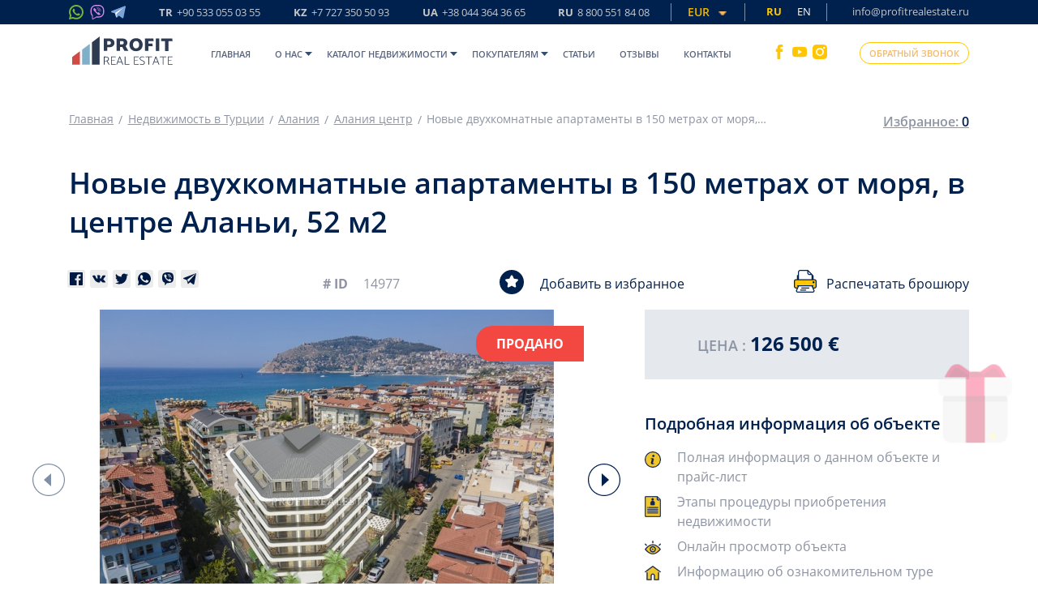

--- FILE ---
content_type: text/html; charset=UTF-8
request_url: https://profitrealestate.ru/catalog_single/novye-dvukhkomnatnye-apartamenty-v-150-metrakh-ot-morya-v-centre-alani-52-m2
body_size: 48929
content:
<!DOCTYPE html>
<html lang="ru">
<head>
    <meta charset="UTF-8">
    <title>Новая квартира в центре Аланьи, рядом с морем, квартиры Турции с Profit Real Estate</title>
    <meta name="viewport" content="width=device-width, initial-scale=1, maximum-scale=1, user-scalable=no">
    <meta name="csrf-token" content="FHr7oyx6aG8GPvmSZMbPD96SUiCICYZWPKdRQrjx">
    <meta name="description" content="Апартаменты 1+1 в центральном районе Аланьи и рядом с морем, в доме 2023 года строительства – выгодный вариант инвестиций. Предложение от компании Profit Real Estate – новая недвижимость в 150 метрах от моря, в Аланье☀Лучшие квартиры! Тел: 8 800 551 84 08">
    <meta name="google-site-verification" content="61iXwPOZ165blbOEG-CpC8DvYrA2JfhzUogboaLC8Nw"/>

    <meta name="p:domain_verify" content="422edc2d6f470097fb0f21702192c864"/>
    <meta name='wmail-verification' content='eaa61bef184c101413369f4897506aeb'/>
    <meta name="zen-verification" content="OqGuGgwD3sh1Pk0v9pqtiJK3UCU0hVIkI2o2a8VME5uSZvT7XVVNzE1lL54MhUnF"/>

    <link rel="apple-touch-icon" sizes="180x180" href="/assets/img/apple-touch-icon.png">
    <link rel="icon" type="image/png" sizes="32x32" href="/assets/img/favicon-32x32.png">
    <link rel="icon" type="image/png" sizes="16x16" href="/assets/img/favicon-16x16.png">
    <link rel="manifest" href="/assets/img/site.webmanifest">
    <link rel="mask-icon" href="/assets/img/safari-pinned-tab.svg" color="#7c8689">
    
    
    
            <meta name="facebook-domain-verification" content="biatn1dfxl5pig6nksb4trks8kib5x"/>
        <meta name="yandex-verification" content="10cdcb5396818712"/>
    
    
    
    <link rel="canonical" href="https://profitrealestate.ru/catalog_single/novye-dvukhkomnatnye-apartamenty-v-150-metrakh-ot-morya-v-centre-alani-52-m2">

                        <link rel="alternate" hreflang="x-default" href="https://profitrealestate.ru/catalog_single/novye-dvukhkomnatnye-apartamenty-v-150-metrakh-ot-morya-v-centre-alani-52-m2"/>
                            <link rel="alternate" hreflang="ru" href="https://profitrealestate.ru/catalog_single/novye-dvukhkomnatnye-apartamenty-v-150-metrakh-ot-morya-v-centre-alani-52-m2"/>
                                <link rel="alternate" hreflang="en" href="https://profitrealestate.net/catalog_single/new-one-bedroom-apartment-150-meters-from-the-sea-in-the-center-of-alanya-52-m2"/>
                        
    <meta name="msapplication-TileColor" content="#ffffff">
    <meta name="theme-color" content="#f6f4f4">
    

    
    <link rel="stylesheet" type="text/css" href="/assets/css/mix/style_head_plugins.css?id=458f6c7ea545b92121e7" media="print" onload="this.media='all'">
<link rel="stylesheet" type="text/css" href="/assets/css/mix/style_head.css?id=47ad5d7070733b5505fb">
    <link rel="stylesheet" type="text/css" href="/assets/css/mix/desktop/catalog_single.css?id=bd189544fd5015144128">
<script>
  /*! jQuery v3.5.1 | (c) JS Foundation and other contributors | jquery.org/license */
!function(e,t){"use strict";"object"==typeof module&&"object"==typeof module.exports?module.exports=e.document?t(e,!0):function(e){if(!e.document)throw new Error("jQuery requires a window with a document");return t(e)}:t(e)}("undefined"!=typeof window?window:this,function(C,e){"use strict";var t=[],r=Object.getPrototypeOf,s=t.slice,g=t.flat?function(e){return t.flat.call(e)}:function(e){return t.concat.apply([],e)},u=t.push,i=t.indexOf,n={},o=n.toString,v=n.hasOwnProperty,a=v.toString,l=a.call(Object),y={},m=function(e){return"function"==typeof e&&"number"!=typeof e.nodeType},x=function(e){return null!=e&&e===e.window},E=C.document,c={type:!0,src:!0,nonce:!0,noModule:!0};function b(e,t,n){var r,i,o=(n=n||E).createElement("script");if(o.text=e,t)for(r in c)(i=t[r]||t.getAttribute&&t.getAttribute(r))&&o.setAttribute(r,i);n.head.appendChild(o).parentNode.removeChild(o)}function w(e){return null==e?e+"":"object"==typeof e||"function"==typeof e?n[o.call(e)]||"object":typeof e}var f="3.5.1",S=function(e,t){return new S.fn.init(e,t)};function p(e){var t=!!e&&"length"in e&&e.length,n=w(e);return!m(e)&&!x(e)&&("array"===n||0===t||"number"==typeof t&&0<t&&t-1 in e)}S.fn=S.prototype={jquery:f,constructor:S,length:0,toArray:function(){return s.call(this)},get:function(e){return null==e?s.call(this):e<0?this[e+this.length]:this[e]},pushStack:function(e){var t=S.merge(this.constructor(),e);return t.prevObject=this,t},each:function(e){return S.each(this,e)},map:function(n){return this.pushStack(S.map(this,function(e,t){return n.call(e,t,e)}))},slice:function(){return this.pushStack(s.apply(this,arguments))},first:function(){return this.eq(0)},last:function(){return this.eq(-1)},even:function(){return this.pushStack(S.grep(this,function(e,t){return(t+1)%2}))},odd:function(){return this.pushStack(S.grep(this,function(e,t){return t%2}))},eq:function(e){var t=this.length,n=+e+(e<0?t:0);return this.pushStack(0<=n&&n<t?[this[n]]:[])},end:function(){return this.prevObject||this.constructor()},push:u,sort:t.sort,splice:t.splice},S.extend=S.fn.extend=function(){var e,t,n,r,i,o,a=arguments[0]||{},s=1,u=arguments.length,l=!1;for("boolean"==typeof a&&(l=a,a=arguments[s]||{},s++),"object"==typeof a||m(a)||(a={}),s===u&&(a=this,s--);s<u;s++)if(null!=(e=arguments[s]))for(t in e)r=e[t],"__proto__"!==t&&a!==r&&(l&&r&&(S.isPlainObject(r)||(i=Array.isArray(r)))?(n=a[t],o=i&&!Array.isArray(n)?[]:i||S.isPlainObject(n)?n:{},i=!1,a[t]=S.extend(l,o,r)):void 0!==r&&(a[t]=r));return a},S.extend({expando:"jQuery"+(f+Math.random()).replace(/\D/g,""),isReady:!0,error:function(e){throw new Error(e)},noop:function(){},isPlainObject:function(e){var t,n;return!(!e||"[object Object]"!==o.call(e))&&(!(t=r(e))||"function"==typeof(n=v.call(t,"constructor")&&t.constructor)&&a.call(n)===l)},isEmptyObject:function(e){var t;for(t in e)return!1;return!0},globalEval:function(e,t,n){b(e,{nonce:t&&t.nonce},n)},each:function(e,t){var n,r=0;if(p(e)){for(n=e.length;r<n;r++)if(!1===t.call(e[r],r,e[r]))break}else for(r in e)if(!1===t.call(e[r],r,e[r]))break;return e},makeArray:function(e,t){var n=t||[];return null!=e&&(p(Object(e))?S.merge(n,"string"==typeof e?[e]:e):u.call(n,e)),n},inArray:function(e,t,n){return null==t?-1:i.call(t,e,n)},merge:function(e,t){for(var n=+t.length,r=0,i=e.length;r<n;r++)e[i++]=t[r];return e.length=i,e},grep:function(e,t,n){for(var r=[],i=0,o=e.length,a=!n;i<o;i++)!t(e[i],i)!==a&&r.push(e[i]);return r},map:function(e,t,n){var r,i,o=0,a=[];if(p(e))for(r=e.length;o<r;o++)null!=(i=t(e[o],o,n))&&a.push(i);else for(o in e)null!=(i=t(e[o],o,n))&&a.push(i);return g(a)},guid:1,support:y}),"function"==typeof Symbol&&(S.fn[Symbol.iterator]=t[Symbol.iterator]),S.each("Boolean Number String Function Array Date RegExp Object Error Symbol".split(" "),function(e,t){n["[object "+t+"]"]=t.toLowerCase()});var d=function(n){var e,d,b,o,i,h,f,g,w,u,l,T,C,a,E,v,s,c,y,S="sizzle"+1*new Date,p=n.document,k=0,r=0,m=ue(),x=ue(),A=ue(),N=ue(),D=function(e,t){return e===t&&(l=!0),0},j={}.hasOwnProperty,t=[],q=t.pop,L=t.push,H=t.push,O=t.slice,P=function(e,t){for(var n=0,r=e.length;n<r;n++)if(e[n]===t)return n;return-1},R="checked|selected|async|autofocus|autoplay|controls|defer|disabled|hidden|ismap|loop|multiple|open|readonly|required|scoped",M="[\\x20\\t\\r\\n\\f]",I="(?:\\\\[\\da-fA-F]{1,6}"+M+"?|\\\\[^\\r\\n\\f]|[\\w-]|[^\0-\\x7f])+",W="\\["+M+"*("+I+")(?:"+M+"*([*^$|!~]?=)"+M+"*(?:'((?:\\\\.|[^\\\\'])*)'|\"((?:\\\\.|[^\\\\\"])*)\"|("+I+"))|)"+M+"*\\]",F=":("+I+")(?:\\((('((?:\\\\.|[^\\\\'])*)'|\"((?:\\\\.|[^\\\\\"])*)\")|((?:\\\\.|[^\\\\()[\\]]|"+W+")*)|.*)\\)|)",B=new RegExp(M+"+","g"),$=new RegExp("^"+M+"+|((?:^|[^\\\\])(?:\\\\.)*)"+M+"+$","g"),_=new RegExp("^"+M+"*,"+M+"*"),z=new RegExp("^"+M+"*([>+~]|"+M+")"+M+"*"),U=new RegExp(M+"|>"),X=new RegExp(F),V=new RegExp("^"+I+"$"),G={ID:new RegExp("^#("+I+")"),CLASS:new RegExp("^\\.("+I+")"),TAG:new RegExp("^("+I+"|[*])"),ATTR:new RegExp("^"+W),PSEUDO:new RegExp("^"+F),CHILD:new RegExp("^:(only|first|last|nth|nth-last)-(child|of-type)(?:\\("+M+"*(even|odd|(([+-]|)(\\d*)n|)"+M+"*(?:([+-]|)"+M+"*(\\d+)|))"+M+"*\\)|)","i"),bool:new RegExp("^(?:"+R+")$","i"),needsContext:new RegExp("^"+M+"*[>+~]|:(even|odd|eq|gt|lt|nth|first|last)(?:\\("+M+"*((?:-\\d)?\\d*)"+M+"*\\)|)(?=[^-]|$)","i")},Y=/HTML$/i,Q=/^(?:input|select|textarea|button)$/i,J=/^h\d$/i,K=/^[^{]+\{\s*\[native \w/,Z=/^(?:#([\w-]+)|(\w+)|\.([\w-]+))$/,ee=/[+~]/,te=new RegExp("\\\\[\\da-fA-F]{1,6}"+M+"?|\\\\([^\\r\\n\\f])","g"),ne=function(e,t){var n="0x"+e.slice(1)-65536;return t||(n<0?String.fromCharCode(n+65536):String.fromCharCode(n>>10|55296,1023&n|56320))},re=/([\0-\x1f\x7f]|^-?\d)|^-$|[^\0-\x1f\x7f-\uFFFF\w-]/g,ie=function(e,t){return t?"\0"===e?"\ufffd":e.slice(0,-1)+"\\"+e.charCodeAt(e.length-1).toString(16)+" ":"\\"+e},oe=function(){T()},ae=be(function(e){return!0===e.disabled&&"fieldset"===e.nodeName.toLowerCase()},{dir:"parentNode",next:"legend"});try{H.apply(t=O.call(p.childNodes),p.childNodes),t[p.childNodes.length].nodeType}catch(e){H={apply:t.length?function(e,t){L.apply(e,O.call(t))}:function(e,t){var n=e.length,r=0;while(e[n++]=t[r++]);e.length=n-1}}}function se(t,e,n,r){var i,o,a,s,u,l,c,f=e&&e.ownerDocument,p=e?e.nodeType:9;if(n=n||[],"string"!=typeof t||!t||1!==p&&9!==p&&11!==p)return n;if(!r&&(T(e),e=e||C,E)){if(11!==p&&(u=Z.exec(t)))if(i=u[1]){if(9===p){if(!(a=e.getElementById(i)))return n;if(a.id===i)return n.push(a),n}else if(f&&(a=f.getElementById(i))&&y(e,a)&&a.id===i)return n.push(a),n}else{if(u[2])return H.apply(n,e.getElementsByTagName(t)),n;if((i=u[3])&&d.getElementsByClassName&&e.getElementsByClassName)return H.apply(n,e.getElementsByClassName(i)),n}if(d.qsa&&!N[t+" "]&&(!v||!v.test(t))&&(1!==p||"object"!==e.nodeName.toLowerCase())){if(c=t,f=e,1===p&&(U.test(t)||z.test(t))){(f=ee.test(t)&&ye(e.parentNode)||e)===e&&d.scope||((s=e.getAttribute("id"))?s=s.replace(re,ie):e.setAttribute("id",s=S)),o=(l=h(t)).length;while(o--)l[o]=(s?"#"+s:":scope")+" "+xe(l[o]);c=l.join(",")}try{return H.apply(n,f.querySelectorAll(c)),n}catch(e){N(t,!0)}finally{s===S&&e.removeAttribute("id")}}}return g(t.replace($,"$1"),e,n,r)}function ue(){var r=[];return function e(t,n){return r.push(t+" ")>b.cacheLength&&delete e[r.shift()],e[t+" "]=n}}function le(e){return e[S]=!0,e}function ce(e){var t=C.createElement("fieldset");try{return!!e(t)}catch(e){return!1}finally{t.parentNode&&t.parentNode.removeChild(t),t=null}}function fe(e,t){var n=e.split("|"),r=n.length;while(r--)b.attrHandle[n[r]]=t}function pe(e,t){var n=t&&e,r=n&&1===e.nodeType&&1===t.nodeType&&e.sourceIndex-t.sourceIndex;if(r)return r;if(n)while(n=n.nextSibling)if(n===t)return-1;return e?1:-1}function de(t){return function(e){return"input"===e.nodeName.toLowerCase()&&e.type===t}}function he(n){return function(e){var t=e.nodeName.toLowerCase();return("input"===t||"button"===t)&&e.type===n}}function ge(t){return function(e){return"form"in e?e.parentNode&&!1===e.disabled?"label"in e?"label"in e.parentNode?e.parentNode.disabled===t:e.disabled===t:e.isDisabled===t||e.isDisabled!==!t&&ae(e)===t:e.disabled===t:"label"in e&&e.disabled===t}}function ve(a){return le(function(o){return o=+o,le(function(e,t){var n,r=a([],e.length,o),i=r.length;while(i--)e[n=r[i]]&&(e[n]=!(t[n]=e[n]))})})}function ye(e){return e&&"undefined"!=typeof e.getElementsByTagName&&e}for(e in d=se.support={},i=se.isXML=function(e){var t=e.namespaceURI,n=(e.ownerDocument||e).documentElement;return!Y.test(t||n&&n.nodeName||"HTML")},T=se.setDocument=function(e){var t,n,r=e?e.ownerDocument||e:p;return r!=C&&9===r.nodeType&&r.documentElement&&(a=(C=r).documentElement,E=!i(C),p!=C&&(n=C.defaultView)&&n.top!==n&&(n.addEventListener?n.addEventListener("unload",oe,!1):n.attachEvent&&n.attachEvent("onunload",oe)),d.scope=ce(function(e){return a.appendChild(e).appendChild(C.createElement("div")),"undefined"!=typeof e.querySelectorAll&&!e.querySelectorAll(":scope fieldset div").length}),d.attributes=ce(function(e){return e.className="i",!e.getAttribute("className")}),d.getElementsByTagName=ce(function(e){return e.appendChild(C.createComment("")),!e.getElementsByTagName("*").length}),d.getElementsByClassName=K.test(C.getElementsByClassName),d.getById=ce(function(e){return a.appendChild(e).id=S,!C.getElementsByName||!C.getElementsByName(S).length}),d.getById?(b.filter.ID=function(e){var t=e.replace(te,ne);return function(e){return e.getAttribute("id")===t}},b.find.ID=function(e,t){if("undefined"!=typeof t.getElementById&&E){var n=t.getElementById(e);return n?[n]:[]}}):(b.filter.ID=function(e){var n=e.replace(te,ne);return function(e){var t="undefined"!=typeof e.getAttributeNode&&e.getAttributeNode("id");return t&&t.value===n}},b.find.ID=function(e,t){if("undefined"!=typeof t.getElementById&&E){var n,r,i,o=t.getElementById(e);if(o){if((n=o.getAttributeNode("id"))&&n.value===e)return[o];i=t.getElementsByName(e),r=0;while(o=i[r++])if((n=o.getAttributeNode("id"))&&n.value===e)return[o]}return[]}}),b.find.TAG=d.getElementsByTagName?function(e,t){return"undefined"!=typeof t.getElementsByTagName?t.getElementsByTagName(e):d.qsa?t.querySelectorAll(e):void 0}:function(e,t){var n,r=[],i=0,o=t.getElementsByTagName(e);if("*"===e){while(n=o[i++])1===n.nodeType&&r.push(n);return r}return o},b.find.CLASS=d.getElementsByClassName&&function(e,t){if("undefined"!=typeof t.getElementsByClassName&&E)return t.getElementsByClassName(e)},s=[],v=[],(d.qsa=K.test(C.querySelectorAll))&&(ce(function(e){var t;a.appendChild(e).innerHTML="<a id='"+S+"'></a><select id='"+S+"-\r\\' msallowcapture=''><option selected=''></option></select>",e.querySelectorAll("[msallowcapture^='']").length&&v.push("[*^$]="+M+"*(?:''|\"\")"),e.querySelectorAll("[selected]").length||v.push("\\["+M+"*(?:value|"+R+")"),e.querySelectorAll("[id~="+S+"-]").length||v.push("~="),(t=C.createElement("input")).setAttribute("name",""),e.appendChild(t),e.querySelectorAll("[name='']").length||v.push("\\["+M+"*name"+M+"*="+M+"*(?:''|\"\")"),e.querySelectorAll(":checked").length||v.push(":checked"),e.querySelectorAll("a#"+S+"+*").length||v.push(".#.+[+~]"),e.querySelectorAll("\\\f"),v.push("[\\r\\n\\f]")}),ce(function(e){e.innerHTML="<a href='' disabled='disabled'></a><select disabled='disabled'><option/></select>";var t=C.createElement("input");t.setAttribute("type","hidden"),e.appendChild(t).setAttribute("name","D"),e.querySelectorAll("[name=d]").length&&v.push("name"+M+"*[*^$|!~]?="),2!==e.querySelectorAll(":enabled").length&&v.push(":enabled",":disabled"),a.appendChild(e).disabled=!0,2!==e.querySelectorAll(":disabled").length&&v.push(":enabled",":disabled"),e.querySelectorAll("*,:x"),v.push(",.*:")})),(d.matchesSelector=K.test(c=a.matches||a.webkitMatchesSelector||a.mozMatchesSelector||a.oMatchesSelector||a.msMatchesSelector))&&ce(function(e){d.disconnectedMatch=c.call(e,"*"),c.call(e,"[s!='']:x"),s.push("!=",F)}),v=v.length&&new RegExp(v.join("|")),s=s.length&&new RegExp(s.join("|")),t=K.test(a.compareDocumentPosition),y=t||K.test(a.contains)?function(e,t){var n=9===e.nodeType?e.documentElement:e,r=t&&t.parentNode;return e===r||!(!r||1!==r.nodeType||!(n.contains?n.contains(r):e.compareDocumentPosition&&16&e.compareDocumentPosition(r)))}:function(e,t){if(t)while(t=t.parentNode)if(t===e)return!0;return!1},D=t?function(e,t){if(e===t)return l=!0,0;var n=!e.compareDocumentPosition-!t.compareDocumentPosition;return n||(1&(n=(e.ownerDocument||e)==(t.ownerDocument||t)?e.compareDocumentPosition(t):1)||!d.sortDetached&&t.compareDocumentPosition(e)===n?e==C||e.ownerDocument==p&&y(p,e)?-1:t==C||t.ownerDocument==p&&y(p,t)?1:u?P(u,e)-P(u,t):0:4&n?-1:1)}:function(e,t){if(e===t)return l=!0,0;var n,r=0,i=e.parentNode,o=t.parentNode,a=[e],s=[t];if(!i||!o)return e==C?-1:t==C?1:i?-1:o?1:u?P(u,e)-P(u,t):0;if(i===o)return pe(e,t);n=e;while(n=n.parentNode)a.unshift(n);n=t;while(n=n.parentNode)s.unshift(n);while(a[r]===s[r])r++;return r?pe(a[r],s[r]):a[r]==p?-1:s[r]==p?1:0}),C},se.matches=function(e,t){return se(e,null,null,t)},se.matchesSelector=function(e,t){if(T(e),d.matchesSelector&&E&&!N[t+" "]&&(!s||!s.test(t))&&(!v||!v.test(t)))try{var n=c.call(e,t);if(n||d.disconnectedMatch||e.document&&11!==e.document.nodeType)return n}catch(e){N(t,!0)}return 0<se(t,C,null,[e]).length},se.contains=function(e,t){return(e.ownerDocument||e)!=C&&T(e),y(e,t)},se.attr=function(e,t){(e.ownerDocument||e)!=C&&T(e);var n=b.attrHandle[t.toLowerCase()],r=n&&j.call(b.attrHandle,t.toLowerCase())?n(e,t,!E):void 0;return void 0!==r?r:d.attributes||!E?e.getAttribute(t):(r=e.getAttributeNode(t))&&r.specified?r.value:null},se.escape=function(e){return(e+"").replace(re,ie)},se.error=function(e){throw new Error("Syntax error, unrecognized expression: "+e)},se.uniqueSort=function(e){var t,n=[],r=0,i=0;if(l=!d.detectDuplicates,u=!d.sortStable&&e.slice(0),e.sort(D),l){while(t=e[i++])t===e[i]&&(r=n.push(i));while(r--)e.splice(n[r],1)}return u=null,e},o=se.getText=function(e){var t,n="",r=0,i=e.nodeType;if(i){if(1===i||9===i||11===i){if("string"==typeof e.textContent)return e.textContent;for(e=e.firstChild;e;e=e.nextSibling)n+=o(e)}else if(3===i||4===i)return e.nodeValue}else while(t=e[r++])n+=o(t);return n},(b=se.selectors={cacheLength:50,createPseudo:le,match:G,attrHandle:{},find:{},relative:{">":{dir:"parentNode",first:!0}," ":{dir:"parentNode"},"+":{dir:"previousSibling",first:!0},"~":{dir:"previousSibling"}},preFilter:{ATTR:function(e){return e[1]=e[1].replace(te,ne),e[3]=(e[3]||e[4]||e[5]||"").replace(te,ne),"~="===e[2]&&(e[3]=" "+e[3]+" "),e.slice(0,4)},CHILD:function(e){return e[1]=e[1].toLowerCase(),"nth"===e[1].slice(0,3)?(e[3]||se.error(e[0]),e[4]=+(e[4]?e[5]+(e[6]||1):2*("even"===e[3]||"odd"===e[3])),e[5]=+(e[7]+e[8]||"odd"===e[3])):e[3]&&se.error(e[0]),e},PSEUDO:function(e){var t,n=!e[6]&&e[2];return G.CHILD.test(e[0])?null:(e[3]?e[2]=e[4]||e[5]||"":n&&X.test(n)&&(t=h(n,!0))&&(t=n.indexOf(")",n.length-t)-n.length)&&(e[0]=e[0].slice(0,t),e[2]=n.slice(0,t)),e.slice(0,3))}},filter:{TAG:function(e){var t=e.replace(te,ne).toLowerCase();return"*"===e?function(){return!0}:function(e){return e.nodeName&&e.nodeName.toLowerCase()===t}},CLASS:function(e){var t=m[e+" "];return t||(t=new RegExp("(^|"+M+")"+e+"("+M+"|$)"))&&m(e,function(e){return t.test("string"==typeof e.className&&e.className||"undefined"!=typeof e.getAttribute&&e.getAttribute("class")||"")})},ATTR:function(n,r,i){return function(e){var t=se.attr(e,n);return null==t?"!="===r:!r||(t+="","="===r?t===i:"!="===r?t!==i:"^="===r?i&&0===t.indexOf(i):"*="===r?i&&-1<t.indexOf(i):"$="===r?i&&t.slice(-i.length)===i:"~="===r?-1<(" "+t.replace(B," ")+" ").indexOf(i):"|="===r&&(t===i||t.slice(0,i.length+1)===i+"-"))}},CHILD:function(h,e,t,g,v){var y="nth"!==h.slice(0,3),m="last"!==h.slice(-4),x="of-type"===e;return 1===g&&0===v?function(e){return!!e.parentNode}:function(e,t,n){var r,i,o,a,s,u,l=y!==m?"nextSibling":"previousSibling",c=e.parentNode,f=x&&e.nodeName.toLowerCase(),p=!n&&!x,d=!1;if(c){if(y){while(l){a=e;while(a=a[l])if(x?a.nodeName.toLowerCase()===f:1===a.nodeType)return!1;u=l="only"===h&&!u&&"nextSibling"}return!0}if(u=[m?c.firstChild:c.lastChild],m&&p){d=(s=(r=(i=(o=(a=c)[S]||(a[S]={}))[a.uniqueID]||(o[a.uniqueID]={}))[h]||[])[0]===k&&r[1])&&r[2],a=s&&c.childNodes[s];while(a=++s&&a&&a[l]||(d=s=0)||u.pop())if(1===a.nodeType&&++d&&a===e){i[h]=[k,s,d];break}}else if(p&&(d=s=(r=(i=(o=(a=e)[S]||(a[S]={}))[a.uniqueID]||(o[a.uniqueID]={}))[h]||[])[0]===k&&r[1]),!1===d)while(a=++s&&a&&a[l]||(d=s=0)||u.pop())if((x?a.nodeName.toLowerCase()===f:1===a.nodeType)&&++d&&(p&&((i=(o=a[S]||(a[S]={}))[a.uniqueID]||(o[a.uniqueID]={}))[h]=[k,d]),a===e))break;return(d-=v)===g||d%g==0&&0<=d/g}}},PSEUDO:function(e,o){var t,a=b.pseudos[e]||b.setFilters[e.toLowerCase()]||se.error("unsupported pseudo: "+e);return a[S]?a(o):1<a.length?(t=[e,e,"",o],b.setFilters.hasOwnProperty(e.toLowerCase())?le(function(e,t){var n,r=a(e,o),i=r.length;while(i--)e[n=P(e,r[i])]=!(t[n]=r[i])}):function(e){return a(e,0,t)}):a}},pseudos:{not:le(function(e){var r=[],i=[],s=f(e.replace($,"$1"));return s[S]?le(function(e,t,n,r){var i,o=s(e,null,r,[]),a=e.length;while(a--)(i=o[a])&&(e[a]=!(t[a]=i))}):function(e,t,n){return r[0]=e,s(r,null,n,i),r[0]=null,!i.pop()}}),has:le(function(t){return function(e){return 0<se(t,e).length}}),contains:le(function(t){return t=t.replace(te,ne),function(e){return-1<(e.textContent||o(e)).indexOf(t)}}),lang:le(function(n){return V.test(n||"")||se.error("unsupported lang: "+n),n=n.replace(te,ne).toLowerCase(),function(e){var t;do{if(t=E?e.lang:e.getAttribute("xml:lang")||e.getAttribute("lang"))return(t=t.toLowerCase())===n||0===t.indexOf(n+"-")}while((e=e.parentNode)&&1===e.nodeType);return!1}}),target:function(e){var t=n.location&&n.location.hash;return t&&t.slice(1)===e.id},root:function(e){return e===a},focus:function(e){return e===C.activeElement&&(!C.hasFocus||C.hasFocus())&&!!(e.type||e.href||~e.tabIndex)},enabled:ge(!1),disabled:ge(!0),checked:function(e){var t=e.nodeName.toLowerCase();return"input"===t&&!!e.checked||"option"===t&&!!e.selected},selected:function(e){return e.parentNode&&e.parentNode.selectedIndex,!0===e.selected},empty:function(e){for(e=e.firstChild;e;e=e.nextSibling)if(e.nodeType<6)return!1;return!0},parent:function(e){return!b.pseudos.empty(e)},header:function(e){return J.test(e.nodeName)},input:function(e){return Q.test(e.nodeName)},button:function(e){var t=e.nodeName.toLowerCase();return"input"===t&&"button"===e.type||"button"===t},text:function(e){var t;return"input"===e.nodeName.toLowerCase()&&"text"===e.type&&(null==(t=e.getAttribute("type"))||"text"===t.toLowerCase())},first:ve(function(){return[0]}),last:ve(function(e,t){return[t-1]}),eq:ve(function(e,t,n){return[n<0?n+t:n]}),even:ve(function(e,t){for(var n=0;n<t;n+=2)e.push(n);return e}),odd:ve(function(e,t){for(var n=1;n<t;n+=2)e.push(n);return e}),lt:ve(function(e,t,n){for(var r=n<0?n+t:t<n?t:n;0<=--r;)e.push(r);return e}),gt:ve(function(e,t,n){for(var r=n<0?n+t:n;++r<t;)e.push(r);return e})}}).pseudos.nth=b.pseudos.eq,{radio:!0,checkbox:!0,file:!0,password:!0,image:!0})b.pseudos[e]=de(e);for(e in{submit:!0,reset:!0})b.pseudos[e]=he(e);function me(){}function xe(e){for(var t=0,n=e.length,r="";t<n;t++)r+=e[t].value;return r}function be(s,e,t){var u=e.dir,l=e.next,c=l||u,f=t&&"parentNode"===c,p=r++;return e.first?function(e,t,n){while(e=e[u])if(1===e.nodeType||f)return s(e,t,n);return!1}:function(e,t,n){var r,i,o,a=[k,p];if(n){while(e=e[u])if((1===e.nodeType||f)&&s(e,t,n))return!0}else while(e=e[u])if(1===e.nodeType||f)if(i=(o=e[S]||(e[S]={}))[e.uniqueID]||(o[e.uniqueID]={}),l&&l===e.nodeName.toLowerCase())e=e[u]||e;else{if((r=i[c])&&r[0]===k&&r[1]===p)return a[2]=r[2];if((i[c]=a)[2]=s(e,t,n))return!0}return!1}}function we(i){return 1<i.length?function(e,t,n){var r=i.length;while(r--)if(!i[r](e,t,n))return!1;return!0}:i[0]}function Te(e,t,n,r,i){for(var o,a=[],s=0,u=e.length,l=null!=t;s<u;s++)(o=e[s])&&(n&&!n(o,r,i)||(a.push(o),l&&t.push(s)));return a}function Ce(d,h,g,v,y,e){return v&&!v[S]&&(v=Ce(v)),y&&!y[S]&&(y=Ce(y,e)),le(function(e,t,n,r){var i,o,a,s=[],u=[],l=t.length,c=e||function(e,t,n){for(var r=0,i=t.length;r<i;r++)se(e,t[r],n);return n}(h||"*",n.nodeType?[n]:n,[]),f=!d||!e&&h?c:Te(c,s,d,n,r),p=g?y||(e?d:l||v)?[]:t:f;if(g&&g(f,p,n,r),v){i=Te(p,u),v(i,[],n,r),o=i.length;while(o--)(a=i[o])&&(p[u[o]]=!(f[u[o]]=a))}if(e){if(y||d){if(y){i=[],o=p.length;while(o--)(a=p[o])&&i.push(f[o]=a);y(null,p=[],i,r)}o=p.length;while(o--)(a=p[o])&&-1<(i=y?P(e,a):s[o])&&(e[i]=!(t[i]=a))}}else p=Te(p===t?p.splice(l,p.length):p),y?y(null,t,p,r):H.apply(t,p)})}function Ee(e){for(var i,t,n,r=e.length,o=b.relative[e[0].type],a=o||b.relative[" "],s=o?1:0,u=be(function(e){return e===i},a,!0),l=be(function(e){return-1<P(i,e)},a,!0),c=[function(e,t,n){var r=!o&&(n||t!==w)||((i=t).nodeType?u(e,t,n):l(e,t,n));return i=null,r}];s<r;s++)if(t=b.relative[e[s].type])c=[be(we(c),t)];else{if((t=b.filter[e[s].type].apply(null,e[s].matches))[S]){for(n=++s;n<r;n++)if(b.relative[e[n].type])break;return Ce(1<s&&we(c),1<s&&xe(e.slice(0,s-1).concat({value:" "===e[s-2].type?"*":""})).replace($,"$1"),t,s<n&&Ee(e.slice(s,n)),n<r&&Ee(e=e.slice(n)),n<r&&xe(e))}c.push(t)}return we(c)}return me.prototype=b.filters=b.pseudos,b.setFilters=new me,h=se.tokenize=function(e,t){var n,r,i,o,a,s,u,l=x[e+" "];if(l)return t?0:l.slice(0);a=e,s=[],u=b.preFilter;while(a){for(o in n&&!(r=_.exec(a))||(r&&(a=a.slice(r[0].length)||a),s.push(i=[])),n=!1,(r=z.exec(a))&&(n=r.shift(),i.push({value:n,type:r[0].replace($," ")}),a=a.slice(n.length)),b.filter)!(r=G[o].exec(a))||u[o]&&!(r=u[o](r))||(n=r.shift(),i.push({value:n,type:o,matches:r}),a=a.slice(n.length));if(!n)break}return t?a.length:a?se.error(e):x(e,s).slice(0)},f=se.compile=function(e,t){var n,v,y,m,x,r,i=[],o=[],a=A[e+" "];if(!a){t||(t=h(e)),n=t.length;while(n--)(a=Ee(t[n]))[S]?i.push(a):o.push(a);(a=A(e,(v=o,m=0<(y=i).length,x=0<v.length,r=function(e,t,n,r,i){var o,a,s,u=0,l="0",c=e&&[],f=[],p=w,d=e||x&&b.find.TAG("*",i),h=k+=null==p?1:Math.random()||.1,g=d.length;for(i&&(w=t==C||t||i);l!==g&&null!=(o=d[l]);l++){if(x&&o){a=0,t||o.ownerDocument==C||(T(o),n=!E);while(s=v[a++])if(s(o,t||C,n)){r.push(o);break}i&&(k=h)}m&&((o=!s&&o)&&u--,e&&c.push(o))}if(u+=l,m&&l!==u){a=0;while(s=y[a++])s(c,f,t,n);if(e){if(0<u)while(l--)c[l]||f[l]||(f[l]=q.call(r));f=Te(f)}H.apply(r,f),i&&!e&&0<f.length&&1<u+y.length&&se.uniqueSort(r)}return i&&(k=h,w=p),c},m?le(r):r))).selector=e}return a},g=se.select=function(e,t,n,r){var i,o,a,s,u,l="function"==typeof e&&e,c=!r&&h(e=l.selector||e);if(n=n||[],1===c.length){if(2<(o=c[0]=c[0].slice(0)).length&&"ID"===(a=o[0]).type&&9===t.nodeType&&E&&b.relative[o[1].type]){if(!(t=(b.find.ID(a.matches[0].replace(te,ne),t)||[])[0]))return n;l&&(t=t.parentNode),e=e.slice(o.shift().value.length)}i=G.needsContext.test(e)?0:o.length;while(i--){if(a=o[i],b.relative[s=a.type])break;if((u=b.find[s])&&(r=u(a.matches[0].replace(te,ne),ee.test(o[0].type)&&ye(t.parentNode)||t))){if(o.splice(i,1),!(e=r.length&&xe(o)))return H.apply(n,r),n;break}}}return(l||f(e,c))(r,t,!E,n,!t||ee.test(e)&&ye(t.parentNode)||t),n},d.sortStable=S.split("").sort(D).join("")===S,d.detectDuplicates=!!l,T(),d.sortDetached=ce(function(e){return 1&e.compareDocumentPosition(C.createElement("fieldset"))}),ce(function(e){return e.innerHTML="<a href='#'></a>","#"===e.firstChild.getAttribute("href")})||fe("type|href|height|width",function(e,t,n){if(!n)return e.getAttribute(t,"type"===t.toLowerCase()?1:2)}),d.attributes&&ce(function(e){return e.innerHTML="<input/>",e.firstChild.setAttribute("value",""),""===e.firstChild.getAttribute("value")})||fe("value",function(e,t,n){if(!n&&"input"===e.nodeName.toLowerCase())return e.defaultValue}),ce(function(e){return null==e.getAttribute("disabled")})||fe(R,function(e,t,n){var r;if(!n)return!0===e[t]?t.toLowerCase():(r=e.getAttributeNode(t))&&r.specified?r.value:null}),se}(C);S.find=d,S.expr=d.selectors,S.expr[":"]=S.expr.pseudos,S.uniqueSort=S.unique=d.uniqueSort,S.text=d.getText,S.isXMLDoc=d.isXML,S.contains=d.contains,S.escapeSelector=d.escape;var h=function(e,t,n){var r=[],i=void 0!==n;while((e=e[t])&&9!==e.nodeType)if(1===e.nodeType){if(i&&S(e).is(n))break;r.push(e)}return r},T=function(e,t){for(var n=[];e;e=e.nextSibling)1===e.nodeType&&e!==t&&n.push(e);return n},k=S.expr.match.needsContext;function A(e,t){return e.nodeName&&e.nodeName.toLowerCase()===t.toLowerCase()}var N=/^<([a-z][^\/\0>:\x20\t\r\n\f]*)[\x20\t\r\n\f]*\/?>(?:<\/\1>|)$/i;function D(e,n,r){return m(n)?S.grep(e,function(e,t){return!!n.call(e,t,e)!==r}):n.nodeType?S.grep(e,function(e){return e===n!==r}):"string"!=typeof n?S.grep(e,function(e){return-1<i.call(n,e)!==r}):S.filter(n,e,r)}S.filter=function(e,t,n){var r=t[0];return n&&(e=":not("+e+")"),1===t.length&&1===r.nodeType?S.find.matchesSelector(r,e)?[r]:[]:S.find.matches(e,S.grep(t,function(e){return 1===e.nodeType}))},S.fn.extend({find:function(e){var t,n,r=this.length,i=this;if("string"!=typeof e)return this.pushStack(S(e).filter(function(){for(t=0;t<r;t++)if(S.contains(i[t],this))return!0}));for(n=this.pushStack([]),t=0;t<r;t++)S.find(e,i[t],n);return 1<r?S.uniqueSort(n):n},filter:function(e){return this.pushStack(D(this,e||[],!1))},not:function(e){return this.pushStack(D(this,e||[],!0))},is:function(e){return!!D(this,"string"==typeof e&&k.test(e)?S(e):e||[],!1).length}});var j,q=/^(?:\s*(<[\w\W]+>)[^>]*|#([\w-]+))$/;(S.fn.init=function(e,t,n){var r,i;if(!e)return this;if(n=n||j,"string"==typeof e){if(!(r="<"===e[0]&&">"===e[e.length-1]&&3<=e.length?[null,e,null]:q.exec(e))||!r[1]&&t)return!t||t.jquery?(t||n).find(e):this.constructor(t).find(e);if(r[1]){if(t=t instanceof S?t[0]:t,S.merge(this,S.parseHTML(r[1],t&&t.nodeType?t.ownerDocument||t:E,!0)),N.test(r[1])&&S.isPlainObject(t))for(r in t)m(this[r])?this[r](t[r]):this.attr(r,t[r]);return this}return(i=E.getElementById(r[2]))&&(this[0]=i,this.length=1),this}return e.nodeType?(this[0]=e,this.length=1,this):m(e)?void 0!==n.ready?n.ready(e):e(S):S.makeArray(e,this)}).prototype=S.fn,j=S(E);var L=/^(?:parents|prev(?:Until|All))/,H={children:!0,contents:!0,next:!0,prev:!0};function O(e,t){while((e=e[t])&&1!==e.nodeType);return e}S.fn.extend({has:function(e){var t=S(e,this),n=t.length;return this.filter(function(){for(var e=0;e<n;e++)if(S.contains(this,t[e]))return!0})},closest:function(e,t){var n,r=0,i=this.length,o=[],a="string"!=typeof e&&S(e);if(!k.test(e))for(;r<i;r++)for(n=this[r];n&&n!==t;n=n.parentNode)if(n.nodeType<11&&(a?-1<a.index(n):1===n.nodeType&&S.find.matchesSelector(n,e))){o.push(n);break}return this.pushStack(1<o.length?S.uniqueSort(o):o)},index:function(e){return e?"string"==typeof e?i.call(S(e),this[0]):i.call(this,e.jquery?e[0]:e):this[0]&&this[0].parentNode?this.first().prevAll().length:-1},add:function(e,t){return this.pushStack(S.uniqueSort(S.merge(this.get(),S(e,t))))},addBack:function(e){return this.add(null==e?this.prevObject:this.prevObject.filter(e))}}),S.each({parent:function(e){var t=e.parentNode;return t&&11!==t.nodeType?t:null},parents:function(e){return h(e,"parentNode")},parentsUntil:function(e,t,n){return h(e,"parentNode",n)},next:function(e){return O(e,"nextSibling")},prev:function(e){return O(e,"previousSibling")},nextAll:function(e){return h(e,"nextSibling")},prevAll:function(e){return h(e,"previousSibling")},nextUntil:function(e,t,n){return h(e,"nextSibling",n)},prevUntil:function(e,t,n){return h(e,"previousSibling",n)},siblings:function(e){return T((e.parentNode||{}).firstChild,e)},children:function(e){return T(e.firstChild)},contents:function(e){return null!=e.contentDocument&&r(e.contentDocument)?e.contentDocument:(A(e,"template")&&(e=e.content||e),S.merge([],e.childNodes))}},function(r,i){S.fn[r]=function(e,t){var n=S.map(this,i,e);return"Until"!==r.slice(-5)&&(t=e),t&&"string"==typeof t&&(n=S.filter(t,n)),1<this.length&&(H[r]||S.uniqueSort(n),L.test(r)&&n.reverse()),this.pushStack(n)}});var P=/[^\x20\t\r\n\f]+/g;function R(e){return e}function M(e){throw e}function I(e,t,n,r){var i;try{e&&m(i=e.promise)?i.call(e).done(t).fail(n):e&&m(i=e.then)?i.call(e,t,n):t.apply(void 0,[e].slice(r))}catch(e){n.apply(void 0,[e])}}S.Callbacks=function(r){var e,n;r="string"==typeof r?(e=r,n={},S.each(e.match(P)||[],function(e,t){n[t]=!0}),n):S.extend({},r);var i,t,o,a,s=[],u=[],l=-1,c=function(){for(a=a||r.once,o=i=!0;u.length;l=-1){t=u.shift();while(++l<s.length)!1===s[l].apply(t[0],t[1])&&r.stopOnFalse&&(l=s.length,t=!1)}r.memory||(t=!1),i=!1,a&&(s=t?[]:"")},f={add:function(){return s&&(t&&!i&&(l=s.length-1,u.push(t)),function n(e){S.each(e,function(e,t){m(t)?r.unique&&f.has(t)||s.push(t):t&&t.length&&"string"!==w(t)&&n(t)})}(arguments),t&&!i&&c()),this},remove:function(){return S.each(arguments,function(e,t){var n;while(-1<(n=S.inArray(t,s,n)))s.splice(n,1),n<=l&&l--}),this},has:function(e){return e?-1<S.inArray(e,s):0<s.length},empty:function(){return s&&(s=[]),this},disable:function(){return a=u=[],s=t="",this},disabled:function(){return!s},lock:function(){return a=u=[],t||i||(s=t=""),this},locked:function(){return!!a},fireWith:function(e,t){return a||(t=[e,(t=t||[]).slice?t.slice():t],u.push(t),i||c()),this},fire:function(){return f.fireWith(this,arguments),this},fired:function(){return!!o}};return f},S.extend({Deferred:function(e){var o=[["notify","progress",S.Callbacks("memory"),S.Callbacks("memory"),2],["resolve","done",S.Callbacks("once memory"),S.Callbacks("once memory"),0,"resolved"],["reject","fail",S.Callbacks("once memory"),S.Callbacks("once memory"),1,"rejected"]],i="pending",a={state:function(){return i},always:function(){return s.done(arguments).fail(arguments),this},"catch":function(e){return a.then(null,e)},pipe:function(){var i=arguments;return S.Deferred(function(r){S.each(o,function(e,t){var n=m(i[t[4]])&&i[t[4]];s[t[1]](function(){var e=n&&n.apply(this,arguments);e&&m(e.promise)?e.promise().progress(r.notify).done(r.resolve).fail(r.reject):r[t[0]+"With"](this,n?[e]:arguments)})}),i=null}).promise()},then:function(t,n,r){var u=0;function l(i,o,a,s){return function(){var n=this,r=arguments,e=function(){var e,t;if(!(i<u)){if((e=a.apply(n,r))===o.promise())throw new TypeError("Thenable self-resolution");t=e&&("object"==typeof e||"function"==typeof e)&&e.then,m(t)?s?t.call(e,l(u,o,R,s),l(u,o,M,s)):(u++,t.call(e,l(u,o,R,s),l(u,o,M,s),l(u,o,R,o.notifyWith))):(a!==R&&(n=void 0,r=[e]),(s||o.resolveWith)(n,r))}},t=s?e:function(){try{e()}catch(e){S.Deferred.exceptionHook&&S.Deferred.exceptionHook(e,t.stackTrace),u<=i+1&&(a!==M&&(n=void 0,r=[e]),o.rejectWith(n,r))}};i?t():(S.Deferred.getStackHook&&(t.stackTrace=S.Deferred.getStackHook()),C.setTimeout(t))}}return S.Deferred(function(e){o[0][3].add(l(0,e,m(r)?r:R,e.notifyWith)),o[1][3].add(l(0,e,m(t)?t:R)),o[2][3].add(l(0,e,m(n)?n:M))}).promise()},promise:function(e){return null!=e?S.extend(e,a):a}},s={};return S.each(o,function(e,t){var n=t[2],r=t[5];a[t[1]]=n.add,r&&n.add(function(){i=r},o[3-e][2].disable,o[3-e][3].disable,o[0][2].lock,o[0][3].lock),n.add(t[3].fire),s[t[0]]=function(){return s[t[0]+"With"](this===s?void 0:this,arguments),this},s[t[0]+"With"]=n.fireWith}),a.promise(s),e&&e.call(s,s),s},when:function(e){var n=arguments.length,t=n,r=Array(t),i=s.call(arguments),o=S.Deferred(),a=function(t){return function(e){r[t]=this,i[t]=1<arguments.length?s.call(arguments):e,--n||o.resolveWith(r,i)}};if(n<=1&&(I(e,o.done(a(t)).resolve,o.reject,!n),"pending"===o.state()||m(i[t]&&i[t].then)))return o.then();while(t--)I(i[t],a(t),o.reject);return o.promise()}});var W=/^(Eval|Internal|Range|Reference|Syntax|Type|URI)Error$/;S.Deferred.exceptionHook=function(e,t){C.console&&C.console.warn&&e&&W.test(e.name)&&C.console.warn("jQuery.Deferred exception: "+e.message,e.stack,t)},S.readyException=function(e){C.setTimeout(function(){throw e})};var F=S.Deferred();function B(){E.removeEventListener("DOMContentLoaded",B),C.removeEventListener("load",B),S.ready()}S.fn.ready=function(e){return F.then(e)["catch"](function(e){S.readyException(e)}),this},S.extend({isReady:!1,readyWait:1,ready:function(e){(!0===e?--S.readyWait:S.isReady)||(S.isReady=!0)!==e&&0<--S.readyWait||F.resolveWith(E,[S])}}),S.ready.then=F.then,"complete"===E.readyState||"loading"!==E.readyState&&!E.documentElement.doScroll?C.setTimeout(S.ready):(E.addEventListener("DOMContentLoaded",B),C.addEventListener("load",B));var $=function(e,t,n,r,i,o,a){var s=0,u=e.length,l=null==n;if("object"===w(n))for(s in i=!0,n)$(e,t,s,n[s],!0,o,a);else if(void 0!==r&&(i=!0,m(r)||(a=!0),l&&(a?(t.call(e,r),t=null):(l=t,t=function(e,t,n){return l.call(S(e),n)})),t))for(;s<u;s++)t(e[s],n,a?r:r.call(e[s],s,t(e[s],n)));return i?e:l?t.call(e):u?t(e[0],n):o},_=/^-ms-/,z=/-([a-z])/g;function U(e,t){return t.toUpperCase()}function X(e){return e.replace(_,"ms-").replace(z,U)}var V=function(e){return 1===e.nodeType||9===e.nodeType||!+e.nodeType};function G(){this.expando=S.expando+G.uid++}G.uid=1,G.prototype={cache:function(e){var t=e[this.expando];return t||(t={},V(e)&&(e.nodeType?e[this.expando]=t:Object.defineProperty(e,this.expando,{value:t,configurable:!0}))),t},set:function(e,t,n){var r,i=this.cache(e);if("string"==typeof t)i[X(t)]=n;else for(r in t)i[X(r)]=t[r];return i},get:function(e,t){return void 0===t?this.cache(e):e[this.expando]&&e[this.expando][X(t)]},access:function(e,t,n){return void 0===t||t&&"string"==typeof t&&void 0===n?this.get(e,t):(this.set(e,t,n),void 0!==n?n:t)},remove:function(e,t){var n,r=e[this.expando];if(void 0!==r){if(void 0!==t){n=(t=Array.isArray(t)?t.map(X):(t=X(t))in r?[t]:t.match(P)||[]).length;while(n--)delete r[t[n]]}(void 0===t||S.isEmptyObject(r))&&(e.nodeType?e[this.expando]=void 0:delete e[this.expando])}},hasData:function(e){var t=e[this.expando];return void 0!==t&&!S.isEmptyObject(t)}};var Y=new G,Q=new G,J=/^(?:\{[\w\W]*\}|\[[\w\W]*\])$/,K=/[A-Z]/g;function Z(e,t,n){var r,i;if(void 0===n&&1===e.nodeType)if(r="data-"+t.replace(K,"-$&").toLowerCase(),"string"==typeof(n=e.getAttribute(r))){try{n="true"===(i=n)||"false"!==i&&("null"===i?null:i===+i+""?+i:J.test(i)?JSON.parse(i):i)}catch(e){}Q.set(e,t,n)}else n=void 0;return n}S.extend({hasData:function(e){return Q.hasData(e)||Y.hasData(e)},data:function(e,t,n){return Q.access(e,t,n)},removeData:function(e,t){Q.remove(e,t)},_data:function(e,t,n){return Y.access(e,t,n)},_removeData:function(e,t){Y.remove(e,t)}}),S.fn.extend({data:function(n,e){var t,r,i,o=this[0],a=o&&o.attributes;if(void 0===n){if(this.length&&(i=Q.get(o),1===o.nodeType&&!Y.get(o,"hasDataAttrs"))){t=a.length;while(t--)a[t]&&0===(r=a[t].name).indexOf("data-")&&(r=X(r.slice(5)),Z(o,r,i[r]));Y.set(o,"hasDataAttrs",!0)}return i}return"object"==typeof n?this.each(function(){Q.set(this,n)}):$(this,function(e){var t;if(o&&void 0===e)return void 0!==(t=Q.get(o,n))?t:void 0!==(t=Z(o,n))?t:void 0;this.each(function(){Q.set(this,n,e)})},null,e,1<arguments.length,null,!0)},removeData:function(e){return this.each(function(){Q.remove(this,e)})}}),S.extend({queue:function(e,t,n){var r;if(e)return t=(t||"fx")+"queue",r=Y.get(e,t),n&&(!r||Array.isArray(n)?r=Y.access(e,t,S.makeArray(n)):r.push(n)),r||[]},dequeue:function(e,t){t=t||"fx";var n=S.queue(e,t),r=n.length,i=n.shift(),o=S._queueHooks(e,t);"inprogress"===i&&(i=n.shift(),r--),i&&("fx"===t&&n.unshift("inprogress"),delete o.stop,i.call(e,function(){S.dequeue(e,t)},o)),!r&&o&&o.empty.fire()},_queueHooks:function(e,t){var n=t+"queueHooks";return Y.get(e,n)||Y.access(e,n,{empty:S.Callbacks("once memory").add(function(){Y.remove(e,[t+"queue",n])})})}}),S.fn.extend({queue:function(t,n){var e=2;return"string"!=typeof t&&(n=t,t="fx",e--),arguments.length<e?S.queue(this[0],t):void 0===n?this:this.each(function(){var e=S.queue(this,t,n);S._queueHooks(this,t),"fx"===t&&"inprogress"!==e[0]&&S.dequeue(this,t)})},dequeue:function(e){return this.each(function(){S.dequeue(this,e)})},clearQueue:function(e){return this.queue(e||"fx",[])},promise:function(e,t){var n,r=1,i=S.Deferred(),o=this,a=this.length,s=function(){--r||i.resolveWith(o,[o])};"string"!=typeof e&&(t=e,e=void 0),e=e||"fx";while(a--)(n=Y.get(o[a],e+"queueHooks"))&&n.empty&&(r++,n.empty.add(s));return s(),i.promise(t)}});var ee=/[+-]?(?:\d*\.|)\d+(?:[eE][+-]?\d+|)/.source,te=new RegExp("^(?:([+-])=|)("+ee+")([a-z%]*)$","i"),ne=["Top","Right","Bottom","Left"],re=E.documentElement,ie=function(e){return S.contains(e.ownerDocument,e)},oe={composed:!0};re.getRootNode&&(ie=function(e){return S.contains(e.ownerDocument,e)||e.getRootNode(oe)===e.ownerDocument});var ae=function(e,t){return"none"===(e=t||e).style.display||""===e.style.display&&ie(e)&&"none"===S.css(e,"display")};function se(e,t,n,r){var i,o,a=20,s=r?function(){return r.cur()}:function(){return S.css(e,t,"")},u=s(),l=n&&n[3]||(S.cssNumber[t]?"":"px"),c=e.nodeType&&(S.cssNumber[t]||"px"!==l&&+u)&&te.exec(S.css(e,t));if(c&&c[3]!==l){u/=2,l=l||c[3],c=+u||1;while(a--)S.style(e,t,c+l),(1-o)*(1-(o=s()/u||.5))<=0&&(a=0),c/=o;c*=2,S.style(e,t,c+l),n=n||[]}return n&&(c=+c||+u||0,i=n[1]?c+(n[1]+1)*n[2]:+n[2],r&&(r.unit=l,r.start=c,r.end=i)),i}var ue={};function le(e,t){for(var n,r,i,o,a,s,u,l=[],c=0,f=e.length;c<f;c++)(r=e[c]).style&&(n=r.style.display,t?("none"===n&&(l[c]=Y.get(r,"display")||null,l[c]||(r.style.display="")),""===r.style.display&&ae(r)&&(l[c]=(u=a=o=void 0,a=(i=r).ownerDocument,s=i.nodeName,(u=ue[s])||(o=a.body.appendChild(a.createElement(s)),u=S.css(o,"display"),o.parentNode.removeChild(o),"none"===u&&(u="block"),ue[s]=u)))):"none"!==n&&(l[c]="none",Y.set(r,"display",n)));for(c=0;c<f;c++)null!=l[c]&&(e[c].style.display=l[c]);return e}S.fn.extend({show:function(){return le(this,!0)},hide:function(){return le(this)},toggle:function(e){return"boolean"==typeof e?e?this.show():this.hide():this.each(function(){ae(this)?S(this).show():S(this).hide()})}});var ce,fe,pe=/^(?:checkbox|radio)$/i,de=/<([a-z][^\/\0>\x20\t\r\n\f]*)/i,he=/^$|^module$|\/(?:java|ecma)script/i;ce=E.createDocumentFragment().appendChild(E.createElement("div")),(fe=E.createElement("input")).setAttribute("type","radio"),fe.setAttribute("checked","checked"),fe.setAttribute("name","t"),ce.appendChild(fe),y.checkClone=ce.cloneNode(!0).cloneNode(!0).lastChild.checked,ce.innerHTML="<textarea>x</textarea>",y.noCloneChecked=!!ce.cloneNode(!0).lastChild.defaultValue,ce.innerHTML="<option></option>",y.option=!!ce.lastChild;var ge={thead:[1,"<table>","</table>"],col:[2,"<table><colgroup>","</colgroup></table>"],tr:[2,"<table><tbody>","</tbody></table>"],td:[3,"<table><tbody><tr>","</tr></tbody></table>"],_default:[0,"",""]};function ve(e,t){var n;return n="undefined"!=typeof e.getElementsByTagName?e.getElementsByTagName(t||"*"):"undefined"!=typeof e.querySelectorAll?e.querySelectorAll(t||"*"):[],void 0===t||t&&A(e,t)?S.merge([e],n):n}function ye(e,t){for(var n=0,r=e.length;n<r;n++)Y.set(e[n],"globalEval",!t||Y.get(t[n],"globalEval"))}ge.tbody=ge.tfoot=ge.colgroup=ge.caption=ge.thead,ge.th=ge.td,y.option||(ge.optgroup=ge.option=[1,"<select multiple='multiple'>","</select>"]);var me=/<|&#?\w+;/;function xe(e,t,n,r,i){for(var o,a,s,u,l,c,f=t.createDocumentFragment(),p=[],d=0,h=e.length;d<h;d++)if((o=e[d])||0===o)if("object"===w(o))S.merge(p,o.nodeType?[o]:o);else if(me.test(o)){a=a||f.appendChild(t.createElement("div")),s=(de.exec(o)||["",""])[1].toLowerCase(),u=ge[s]||ge._default,a.innerHTML=u[1]+S.htmlPrefilter(o)+u[2],c=u[0];while(c--)a=a.lastChild;S.merge(p,a.childNodes),(a=f.firstChild).textContent=""}else p.push(t.createTextNode(o));f.textContent="",d=0;while(o=p[d++])if(r&&-1<S.inArray(o,r))i&&i.push(o);else if(l=ie(o),a=ve(f.appendChild(o),"script"),l&&ye(a),n){c=0;while(o=a[c++])he.test(o.type||"")&&n.push(o)}return f}var be=/^key/,we=/^(?:mouse|pointer|contextmenu|drag|drop)|click/,Te=/^([^.]*)(?:\.(.+)|)/;function Ce(){return!0}function Ee(){return!1}function Se(e,t){return e===function(){try{return E.activeElement}catch(e){}}()==("focus"===t)}function ke(e,t,n,r,i,o){var a,s;if("object"==typeof t){for(s in"string"!=typeof n&&(r=r||n,n=void 0),t)ke(e,s,n,r,t[s],o);return e}if(null==r&&null==i?(i=n,r=n=void 0):null==i&&("string"==typeof n?(i=r,r=void 0):(i=r,r=n,n=void 0)),!1===i)i=Ee;else if(!i)return e;return 1===o&&(a=i,(i=function(e){return S().off(e),a.apply(this,arguments)}).guid=a.guid||(a.guid=S.guid++)),e.each(function(){S.event.add(this,t,i,r,n)})}function Ae(e,i,o){o?(Y.set(e,i,!1),S.event.add(e,i,{namespace:!1,handler:function(e){var t,n,r=Y.get(this,i);if(1&e.isTrigger&&this[i]){if(r.length)(S.event.special[i]||{}).delegateType&&e.stopPropagation();else if(r=s.call(arguments),Y.set(this,i,r),t=o(this,i),this[i](),r!==(n=Y.get(this,i))||t?Y.set(this,i,!1):n={},r!==n)return e.stopImmediatePropagation(),e.preventDefault(),n.value}else r.length&&(Y.set(this,i,{value:S.event.trigger(S.extend(r[0],S.Event.prototype),r.slice(1),this)}),e.stopImmediatePropagation())}})):void 0===Y.get(e,i)&&S.event.add(e,i,Ce)}S.event={global:{},add:function(t,e,n,r,i){var o,a,s,u,l,c,f,p,d,h,g,v=Y.get(t);if(V(t)){n.handler&&(n=(o=n).handler,i=o.selector),i&&S.find.matchesSelector(re,i),n.guid||(n.guid=S.guid++),(u=v.events)||(u=v.events=Object.create(null)),(a=v.handle)||(a=v.handle=function(e){return"undefined"!=typeof S&&S.event.triggered!==e.type?S.event.dispatch.apply(t,arguments):void 0}),l=(e=(e||"").match(P)||[""]).length;while(l--)d=g=(s=Te.exec(e[l])||[])[1],h=(s[2]||"").split(".").sort(),d&&(f=S.event.special[d]||{},d=(i?f.delegateType:f.bindType)||d,f=S.event.special[d]||{},c=S.extend({type:d,origType:g,data:r,handler:n,guid:n.guid,selector:i,needsContext:i&&S.expr.match.needsContext.test(i),namespace:h.join(".")},o),(p=u[d])||((p=u[d]=[]).delegateCount=0,f.setup&&!1!==f.setup.call(t,r,h,a)||t.addEventListener&&t.addEventListener(d,a)),f.add&&(f.add.call(t,c),c.handler.guid||(c.handler.guid=n.guid)),i?p.splice(p.delegateCount++,0,c):p.push(c),S.event.global[d]=!0)}},remove:function(e,t,n,r,i){var o,a,s,u,l,c,f,p,d,h,g,v=Y.hasData(e)&&Y.get(e);if(v&&(u=v.events)){l=(t=(t||"").match(P)||[""]).length;while(l--)if(d=g=(s=Te.exec(t[l])||[])[1],h=(s[2]||"").split(".").sort(),d){f=S.event.special[d]||{},p=u[d=(r?f.delegateType:f.bindType)||d]||[],s=s[2]&&new RegExp("(^|\\.)"+h.join("\\.(?:.*\\.|)")+"(\\.|$)"),a=o=p.length;while(o--)c=p[o],!i&&g!==c.origType||n&&n.guid!==c.guid||s&&!s.test(c.namespace)||r&&r!==c.selector&&("**"!==r||!c.selector)||(p.splice(o,1),c.selector&&p.delegateCount--,f.remove&&f.remove.call(e,c));a&&!p.length&&(f.teardown&&!1!==f.teardown.call(e,h,v.handle)||S.removeEvent(e,d,v.handle),delete u[d])}else for(d in u)S.event.remove(e,d+t[l],n,r,!0);S.isEmptyObject(u)&&Y.remove(e,"handle events")}},dispatch:function(e){var t,n,r,i,o,a,s=new Array(arguments.length),u=S.event.fix(e),l=(Y.get(this,"events")||Object.create(null))[u.type]||[],c=S.event.special[u.type]||{};for(s[0]=u,t=1;t<arguments.length;t++)s[t]=arguments[t];if(u.delegateTarget=this,!c.preDispatch||!1!==c.preDispatch.call(this,u)){a=S.event.handlers.call(this,u,l),t=0;while((i=a[t++])&&!u.isPropagationStopped()){u.currentTarget=i.elem,n=0;while((o=i.handlers[n++])&&!u.isImmediatePropagationStopped())u.rnamespace&&!1!==o.namespace&&!u.rnamespace.test(o.namespace)||(u.handleObj=o,u.data=o.data,void 0!==(r=((S.event.special[o.origType]||{}).handle||o.handler).apply(i.elem,s))&&!1===(u.result=r)&&(u.preventDefault(),u.stopPropagation()))}return c.postDispatch&&c.postDispatch.call(this,u),u.result}},handlers:function(e,t){var n,r,i,o,a,s=[],u=t.delegateCount,l=e.target;if(u&&l.nodeType&&!("click"===e.type&&1<=e.button))for(;l!==this;l=l.parentNode||this)if(1===l.nodeType&&("click"!==e.type||!0!==l.disabled)){for(o=[],a={},n=0;n<u;n++)void 0===a[i=(r=t[n]).selector+" "]&&(a[i]=r.needsContext?-1<S(i,this).index(l):S.find(i,this,null,[l]).length),a[i]&&o.push(r);o.length&&s.push({elem:l,handlers:o})}return l=this,u<t.length&&s.push({elem:l,handlers:t.slice(u)}),s},addProp:function(t,e){Object.defineProperty(S.Event.prototype,t,{enumerable:!0,configurable:!0,get:m(e)?function(){if(this.originalEvent)return e(this.originalEvent)}:function(){if(this.originalEvent)return this.originalEvent[t]},set:function(e){Object.defineProperty(this,t,{enumerable:!0,configurable:!0,writable:!0,value:e})}})},fix:function(e){return e[S.expando]?e:new S.Event(e)},special:{load:{noBubble:!0},click:{setup:function(e){var t=this||e;return pe.test(t.type)&&t.click&&A(t,"input")&&Ae(t,"click",Ce),!1},trigger:function(e){var t=this||e;return pe.test(t.type)&&t.click&&A(t,"input")&&Ae(t,"click"),!0},_default:function(e){var t=e.target;return pe.test(t.type)&&t.click&&A(t,"input")&&Y.get(t,"click")||A(t,"a")}},beforeunload:{postDispatch:function(e){void 0!==e.result&&e.originalEvent&&(e.originalEvent.returnValue=e.result)}}}},S.removeEvent=function(e,t,n){e.removeEventListener&&e.removeEventListener(t,n)},S.Event=function(e,t){if(!(this instanceof S.Event))return new S.Event(e,t);e&&e.type?(this.originalEvent=e,this.type=e.type,this.isDefaultPrevented=e.defaultPrevented||void 0===e.defaultPrevented&&!1===e.returnValue?Ce:Ee,this.target=e.target&&3===e.target.nodeType?e.target.parentNode:e.target,this.currentTarget=e.currentTarget,this.relatedTarget=e.relatedTarget):this.type=e,t&&S.extend(this,t),this.timeStamp=e&&e.timeStamp||Date.now(),this[S.expando]=!0},S.Event.prototype={constructor:S.Event,isDefaultPrevented:Ee,isPropagationStopped:Ee,isImmediatePropagationStopped:Ee,isSimulated:!1,preventDefault:function(){var e=this.originalEvent;this.isDefaultPrevented=Ce,e&&!this.isSimulated&&e.preventDefault()},stopPropagation:function(){var e=this.originalEvent;this.isPropagationStopped=Ce,e&&!this.isSimulated&&e.stopPropagation()},stopImmediatePropagation:function(){var e=this.originalEvent;this.isImmediatePropagationStopped=Ce,e&&!this.isSimulated&&e.stopImmediatePropagation(),this.stopPropagation()}},S.each({altKey:!0,bubbles:!0,cancelable:!0,changedTouches:!0,ctrlKey:!0,detail:!0,eventPhase:!0,metaKey:!0,pageX:!0,pageY:!0,shiftKey:!0,view:!0,"char":!0,code:!0,charCode:!0,key:!0,keyCode:!0,button:!0,buttons:!0,clientX:!0,clientY:!0,offsetX:!0,offsetY:!0,pointerId:!0,pointerType:!0,screenX:!0,screenY:!0,targetTouches:!0,toElement:!0,touches:!0,which:function(e){var t=e.button;return null==e.which&&be.test(e.type)?null!=e.charCode?e.charCode:e.keyCode:!e.which&&void 0!==t&&we.test(e.type)?1&t?1:2&t?3:4&t?2:0:e.which}},S.event.addProp),S.each({focus:"focusin",blur:"focusout"},function(e,t){S.event.special[e]={setup:function(){return Ae(this,e,Se),!1},trigger:function(){return Ae(this,e),!0},delegateType:t}}),S.each({mouseenter:"mouseover",mouseleave:"mouseout",pointerenter:"pointerover",pointerleave:"pointerout"},function(e,i){S.event.special[e]={delegateType:i,bindType:i,handle:function(e){var t,n=e.relatedTarget,r=e.handleObj;return n&&(n===this||S.contains(this,n))||(e.type=r.origType,t=r.handler.apply(this,arguments),e.type=i),t}}}),S.fn.extend({on:function(e,t,n,r){return ke(this,e,t,n,r)},one:function(e,t,n,r){return ke(this,e,t,n,r,1)},off:function(e,t,n){var r,i;if(e&&e.preventDefault&&e.handleObj)return r=e.handleObj,S(e.delegateTarget).off(r.namespace?r.origType+"."+r.namespace:r.origType,r.selector,r.handler),this;if("object"==typeof e){for(i in e)this.off(i,t,e[i]);return this}return!1!==t&&"function"!=typeof t||(n=t,t=void 0),!1===n&&(n=Ee),this.each(function(){S.event.remove(this,e,n,t)})}});var Ne=/<script|<style|<link/i,De=/checked\s*(?:[^=]|=\s*.checked.)/i,je=/^\s*<!(?:\[CDATA\[|--)|(?:\]\]|--)>\s*$/g;function qe(e,t){return A(e,"table")&&A(11!==t.nodeType?t:t.firstChild,"tr")&&S(e).children("tbody")[0]||e}function Le(e){return e.type=(null!==e.getAttribute("type"))+"/"+e.type,e}function He(e){return"true/"===(e.type||"").slice(0,5)?e.type=e.type.slice(5):e.removeAttribute("type"),e}function Oe(e,t){var n,r,i,o,a,s;if(1===t.nodeType){if(Y.hasData(e)&&(s=Y.get(e).events))for(i in Y.remove(t,"handle events"),s)for(n=0,r=s[i].length;n<r;n++)S.event.add(t,i,s[i][n]);Q.hasData(e)&&(o=Q.access(e),a=S.extend({},o),Q.set(t,a))}}function Pe(n,r,i,o){r=g(r);var e,t,a,s,u,l,c=0,f=n.length,p=f-1,d=r[0],h=m(d);if(h||1<f&&"string"==typeof d&&!y.checkClone&&De.test(d))return n.each(function(e){var t=n.eq(e);h&&(r[0]=d.call(this,e,t.html())),Pe(t,r,i,o)});if(f&&(t=(e=xe(r,n[0].ownerDocument,!1,n,o)).firstChild,1===e.childNodes.length&&(e=t),t||o)){for(s=(a=S.map(ve(e,"script"),Le)).length;c<f;c++)u=e,c!==p&&(u=S.clone(u,!0,!0),s&&S.merge(a,ve(u,"script"))),i.call(n[c],u,c);if(s)for(l=a[a.length-1].ownerDocument,S.map(a,He),c=0;c<s;c++)u=a[c],he.test(u.type||"")&&!Y.access(u,"globalEval")&&S.contains(l,u)&&(u.src&&"module"!==(u.type||"").toLowerCase()?S._evalUrl&&!u.noModule&&S._evalUrl(u.src,{nonce:u.nonce||u.getAttribute("nonce")},l):b(u.textContent.replace(je,""),u,l))}return n}function Re(e,t,n){for(var r,i=t?S.filter(t,e):e,o=0;null!=(r=i[o]);o++)n||1!==r.nodeType||S.cleanData(ve(r)),r.parentNode&&(n&&ie(r)&&ye(ve(r,"script")),r.parentNode.removeChild(r));return e}S.extend({htmlPrefilter:function(e){return e},clone:function(e,t,n){var r,i,o,a,s,u,l,c=e.cloneNode(!0),f=ie(e);if(!(y.noCloneChecked||1!==e.nodeType&&11!==e.nodeType||S.isXMLDoc(e)))for(a=ve(c),r=0,i=(o=ve(e)).length;r<i;r++)s=o[r],u=a[r],void 0,"input"===(l=u.nodeName.toLowerCase())&&pe.test(s.type)?u.checked=s.checked:"input"!==l&&"textarea"!==l||(u.defaultValue=s.defaultValue);if(t)if(n)for(o=o||ve(e),a=a||ve(c),r=0,i=o.length;r<i;r++)Oe(o[r],a[r]);else Oe(e,c);return 0<(a=ve(c,"script")).length&&ye(a,!f&&ve(e,"script")),c},cleanData:function(e){for(var t,n,r,i=S.event.special,o=0;void 0!==(n=e[o]);o++)if(V(n)){if(t=n[Y.expando]){if(t.events)for(r in t.events)i[r]?S.event.remove(n,r):S.removeEvent(n,r,t.handle);n[Y.expando]=void 0}n[Q.expando]&&(n[Q.expando]=void 0)}}}),S.fn.extend({detach:function(e){return Re(this,e,!0)},remove:function(e){return Re(this,e)},text:function(e){return $(this,function(e){return void 0===e?S.text(this):this.empty().each(function(){1!==this.nodeType&&11!==this.nodeType&&9!==this.nodeType||(this.textContent=e)})},null,e,arguments.length)},append:function(){return Pe(this,arguments,function(e){1!==this.nodeType&&11!==this.nodeType&&9!==this.nodeType||qe(this,e).appendChild(e)})},prepend:function(){return Pe(this,arguments,function(e){if(1===this.nodeType||11===this.nodeType||9===this.nodeType){var t=qe(this,e);t.insertBefore(e,t.firstChild)}})},before:function(){return Pe(this,arguments,function(e){this.parentNode&&this.parentNode.insertBefore(e,this)})},after:function(){return Pe(this,arguments,function(e){this.parentNode&&this.parentNode.insertBefore(e,this.nextSibling)})},empty:function(){for(var e,t=0;null!=(e=this[t]);t++)1===e.nodeType&&(S.cleanData(ve(e,!1)),e.textContent="");return this},clone:function(e,t){return e=null!=e&&e,t=null==t?e:t,this.map(function(){return S.clone(this,e,t)})},html:function(e){return $(this,function(e){var t=this[0]||{},n=0,r=this.length;if(void 0===e&&1===t.nodeType)return t.innerHTML;if("string"==typeof e&&!Ne.test(e)&&!ge[(de.exec(e)||["",""])[1].toLowerCase()]){e=S.htmlPrefilter(e);try{for(;n<r;n++)1===(t=this[n]||{}).nodeType&&(S.cleanData(ve(t,!1)),t.innerHTML=e);t=0}catch(e){}}t&&this.empty().append(e)},null,e,arguments.length)},replaceWith:function(){var n=[];return Pe(this,arguments,function(e){var t=this.parentNode;S.inArray(this,n)<0&&(S.cleanData(ve(this)),t&&t.replaceChild(e,this))},n)}}),S.each({appendTo:"append",prependTo:"prepend",insertBefore:"before",insertAfter:"after",replaceAll:"replaceWith"},function(e,a){S.fn[e]=function(e){for(var t,n=[],r=S(e),i=r.length-1,o=0;o<=i;o++)t=o===i?this:this.clone(!0),S(r[o])[a](t),u.apply(n,t.get());return this.pushStack(n)}});var Me=new RegExp("^("+ee+")(?!px)[a-z%]+$","i"),Ie=function(e){var t=e.ownerDocument.defaultView;return t&&t.opener||(t=C),t.getComputedStyle(e)},We=function(e,t,n){var r,i,o={};for(i in t)o[i]=e.style[i],e.style[i]=t[i];for(i in r=n.call(e),t)e.style[i]=o[i];return r},Fe=new RegExp(ne.join("|"),"i");function Be(e,t,n){var r,i,o,a,s=e.style;return(n=n||Ie(e))&&(""!==(a=n.getPropertyValue(t)||n[t])||ie(e)||(a=S.style(e,t)),!y.pixelBoxStyles()&&Me.test(a)&&Fe.test(t)&&(r=s.width,i=s.minWidth,o=s.maxWidth,s.minWidth=s.maxWidth=s.width=a,a=n.width,s.width=r,s.minWidth=i,s.maxWidth=o)),void 0!==a?a+"":a}function $e(e,t){return{get:function(){if(!e())return(this.get=t).apply(this,arguments);delete this.get}}}!function(){function e(){if(l){u.style.cssText="position:absolute;left:-11111px;width:60px;margin-top:1px;padding:0;border:0",l.style.cssText="position:relative;display:block;box-sizing:border-box;overflow:scroll;margin:auto;border:1px;padding:1px;width:60%;top:1%",re.appendChild(u).appendChild(l);var e=C.getComputedStyle(l);n="1%"!==e.top,s=12===t(e.marginLeft),l.style.right="60%",o=36===t(e.right),r=36===t(e.width),l.style.position="absolute",i=12===t(l.offsetWidth/3),re.removeChild(u),l=null}}function t(e){return Math.round(parseFloat(e))}var n,r,i,o,a,s,u=E.createElement("div"),l=E.createElement("div");l.style&&(l.style.backgroundClip="content-box",l.cloneNode(!0).style.backgroundClip="",y.clearCloneStyle="content-box"===l.style.backgroundClip,S.extend(y,{boxSizingReliable:function(){return e(),r},pixelBoxStyles:function(){return e(),o},pixelPosition:function(){return e(),n},reliableMarginLeft:function(){return e(),s},scrollboxSize:function(){return e(),i},reliableTrDimensions:function(){var e,t,n,r;return null==a&&(e=E.createElement("table"),t=E.createElement("tr"),n=E.createElement("div"),e.style.cssText="position:absolute;left:-11111px",t.style.height="1px",n.style.height="9px",re.appendChild(e).appendChild(t).appendChild(n),r=C.getComputedStyle(t),a=3<parseInt(r.height),re.removeChild(e)),a}}))}();var _e=["Webkit","Moz","ms"],ze=E.createElement("div").style,Ue={};function Xe(e){var t=S.cssProps[e]||Ue[e];return t||(e in ze?e:Ue[e]=function(e){var t=e[0].toUpperCase()+e.slice(1),n=_e.length;while(n--)if((e=_e[n]+t)in ze)return e}(e)||e)}var Ve=/^(none|table(?!-c[ea]).+)/,Ge=/^--/,Ye={position:"absolute",visibility:"hidden",display:"block"},Qe={letterSpacing:"0",fontWeight:"400"};function Je(e,t,n){var r=te.exec(t);return r?Math.max(0,r[2]-(n||0))+(r[3]||"px"):t}function Ke(e,t,n,r,i,o){var a="width"===t?1:0,s=0,u=0;if(n===(r?"border":"content"))return 0;for(;a<4;a+=2)"margin"===n&&(u+=S.css(e,n+ne[a],!0,i)),r?("content"===n&&(u-=S.css(e,"padding"+ne[a],!0,i)),"margin"!==n&&(u-=S.css(e,"border"+ne[a]+"Width",!0,i))):(u+=S.css(e,"padding"+ne[a],!0,i),"padding"!==n?u+=S.css(e,"border"+ne[a]+"Width",!0,i):s+=S.css(e,"border"+ne[a]+"Width",!0,i));return!r&&0<=o&&(u+=Math.max(0,Math.ceil(e["offset"+t[0].toUpperCase()+t.slice(1)]-o-u-s-.5))||0),u}function Ze(e,t,n){var r=Ie(e),i=(!y.boxSizingReliable()||n)&&"border-box"===S.css(e,"boxSizing",!1,r),o=i,a=Be(e,t,r),s="offset"+t[0].toUpperCase()+t.slice(1);if(Me.test(a)){if(!n)return a;a="auto"}return(!y.boxSizingReliable()&&i||!y.reliableTrDimensions()&&A(e,"tr")||"auto"===a||!parseFloat(a)&&"inline"===S.css(e,"display",!1,r))&&e.getClientRects().length&&(i="border-box"===S.css(e,"boxSizing",!1,r),(o=s in e)&&(a=e[s])),(a=parseFloat(a)||0)+Ke(e,t,n||(i?"border":"content"),o,r,a)+"px"}function et(e,t,n,r,i){return new et.prototype.init(e,t,n,r,i)}S.extend({cssHooks:{opacity:{get:function(e,t){if(t){var n=Be(e,"opacity");return""===n?"1":n}}}},cssNumber:{animationIterationCount:!0,columnCount:!0,fillOpacity:!0,flexGrow:!0,flexShrink:!0,fontWeight:!0,gridArea:!0,gridColumn:!0,gridColumnEnd:!0,gridColumnStart:!0,gridRow:!0,gridRowEnd:!0,gridRowStart:!0,lineHeight:!0,opacity:!0,order:!0,orphans:!0,widows:!0,zIndex:!0,zoom:!0},cssProps:{},style:function(e,t,n,r){if(e&&3!==e.nodeType&&8!==e.nodeType&&e.style){var i,o,a,s=X(t),u=Ge.test(t),l=e.style;if(u||(t=Xe(s)),a=S.cssHooks[t]||S.cssHooks[s],void 0===n)return a&&"get"in a&&void 0!==(i=a.get(e,!1,r))?i:l[t];"string"===(o=typeof n)&&(i=te.exec(n))&&i[1]&&(n=se(e,t,i),o="number"),null!=n&&n==n&&("number"!==o||u||(n+=i&&i[3]||(S.cssNumber[s]?"":"px")),y.clearCloneStyle||""!==n||0!==t.indexOf("background")||(l[t]="inherit"),a&&"set"in a&&void 0===(n=a.set(e,n,r))||(u?l.setProperty(t,n):l[t]=n))}},css:function(e,t,n,r){var i,o,a,s=X(t);return Ge.test(t)||(t=Xe(s)),(a=S.cssHooks[t]||S.cssHooks[s])&&"get"in a&&(i=a.get(e,!0,n)),void 0===i&&(i=Be(e,t,r)),"normal"===i&&t in Qe&&(i=Qe[t]),""===n||n?(o=parseFloat(i),!0===n||isFinite(o)?o||0:i):i}}),S.each(["height","width"],function(e,u){S.cssHooks[u]={get:function(e,t,n){if(t)return!Ve.test(S.css(e,"display"))||e.getClientRects().length&&e.getBoundingClientRect().width?Ze(e,u,n):We(e,Ye,function(){return Ze(e,u,n)})},set:function(e,t,n){var r,i=Ie(e),o=!y.scrollboxSize()&&"absolute"===i.position,a=(o||n)&&"border-box"===S.css(e,"boxSizing",!1,i),s=n?Ke(e,u,n,a,i):0;return a&&o&&(s-=Math.ceil(e["offset"+u[0].toUpperCase()+u.slice(1)]-parseFloat(i[u])-Ke(e,u,"border",!1,i)-.5)),s&&(r=te.exec(t))&&"px"!==(r[3]||"px")&&(e.style[u]=t,t=S.css(e,u)),Je(0,t,s)}}}),S.cssHooks.marginLeft=$e(y.reliableMarginLeft,function(e,t){if(t)return(parseFloat(Be(e,"marginLeft"))||e.getBoundingClientRect().left-We(e,{marginLeft:0},function(){return e.getBoundingClientRect().left}))+"px"}),S.each({margin:"",padding:"",border:"Width"},function(i,o){S.cssHooks[i+o]={expand:function(e){for(var t=0,n={},r="string"==typeof e?e.split(" "):[e];t<4;t++)n[i+ne[t]+o]=r[t]||r[t-2]||r[0];return n}},"margin"!==i&&(S.cssHooks[i+o].set=Je)}),S.fn.extend({css:function(e,t){return $(this,function(e,t,n){var r,i,o={},a=0;if(Array.isArray(t)){for(r=Ie(e),i=t.length;a<i;a++)o[t[a]]=S.css(e,t[a],!1,r);return o}return void 0!==n?S.style(e,t,n):S.css(e,t)},e,t,1<arguments.length)}}),((S.Tween=et).prototype={constructor:et,init:function(e,t,n,r,i,o){this.elem=e,this.prop=n,this.easing=i||S.easing._default,this.options=t,this.start=this.now=this.cur(),this.end=r,this.unit=o||(S.cssNumber[n]?"":"px")},cur:function(){var e=et.propHooks[this.prop];return e&&e.get?e.get(this):et.propHooks._default.get(this)},run:function(e){var t,n=et.propHooks[this.prop];return this.options.duration?this.pos=t=S.easing[this.easing](e,this.options.duration*e,0,1,this.options.duration):this.pos=t=e,this.now=(this.end-this.start)*t+this.start,this.options.step&&this.options.step.call(this.elem,this.now,this),n&&n.set?n.set(this):et.propHooks._default.set(this),this}}).init.prototype=et.prototype,(et.propHooks={_default:{get:function(e){var t;return 1!==e.elem.nodeType||null!=e.elem[e.prop]&&null==e.elem.style[e.prop]?e.elem[e.prop]:(t=S.css(e.elem,e.prop,""))&&"auto"!==t?t:0},set:function(e){S.fx.step[e.prop]?S.fx.step[e.prop](e):1!==e.elem.nodeType||!S.cssHooks[e.prop]&&null==e.elem.style[Xe(e.prop)]?e.elem[e.prop]=e.now:S.style(e.elem,e.prop,e.now+e.unit)}}}).scrollTop=et.propHooks.scrollLeft={set:function(e){e.elem.nodeType&&e.elem.parentNode&&(e.elem[e.prop]=e.now)}},S.easing={linear:function(e){return e},swing:function(e){return.5-Math.cos(e*Math.PI)/2},_default:"swing"},S.fx=et.prototype.init,S.fx.step={};var tt,nt,rt,it,ot=/^(?:toggle|show|hide)$/,at=/queueHooks$/;function st(){nt&&(!1===E.hidden&&C.requestAnimationFrame?C.requestAnimationFrame(st):C.setTimeout(st,S.fx.interval),S.fx.tick())}function ut(){return C.setTimeout(function(){tt=void 0}),tt=Date.now()}function lt(e,t){var n,r=0,i={height:e};for(t=t?1:0;r<4;r+=2-t)i["margin"+(n=ne[r])]=i["padding"+n]=e;return t&&(i.opacity=i.width=e),i}function ct(e,t,n){for(var r,i=(ft.tweeners[t]||[]).concat(ft.tweeners["*"]),o=0,a=i.length;o<a;o++)if(r=i[o].call(n,t,e))return r}function ft(o,e,t){var n,a,r=0,i=ft.prefilters.length,s=S.Deferred().always(function(){delete u.elem}),u=function(){if(a)return!1;for(var e=tt||ut(),t=Math.max(0,l.startTime+l.duration-e),n=1-(t/l.duration||0),r=0,i=l.tweens.length;r<i;r++)l.tweens[r].run(n);return s.notifyWith(o,[l,n,t]),n<1&&i?t:(i||s.notifyWith(o,[l,1,0]),s.resolveWith(o,[l]),!1)},l=s.promise({elem:o,props:S.extend({},e),opts:S.extend(!0,{specialEasing:{},easing:S.easing._default},t),originalProperties:e,originalOptions:t,startTime:tt||ut(),duration:t.duration,tweens:[],createTween:function(e,t){var n=S.Tween(o,l.opts,e,t,l.opts.specialEasing[e]||l.opts.easing);return l.tweens.push(n),n},stop:function(e){var t=0,n=e?l.tweens.length:0;if(a)return this;for(a=!0;t<n;t++)l.tweens[t].run(1);return e?(s.notifyWith(o,[l,1,0]),s.resolveWith(o,[l,e])):s.rejectWith(o,[l,e]),this}}),c=l.props;for(!function(e,t){var n,r,i,o,a;for(n in e)if(i=t[r=X(n)],o=e[n],Array.isArray(o)&&(i=o[1],o=e[n]=o[0]),n!==r&&(e[r]=o,delete e[n]),(a=S.cssHooks[r])&&"expand"in a)for(n in o=a.expand(o),delete e[r],o)n in e||(e[n]=o[n],t[n]=i);else t[r]=i}(c,l.opts.specialEasing);r<i;r++)if(n=ft.prefilters[r].call(l,o,c,l.opts))return m(n.stop)&&(S._queueHooks(l.elem,l.opts.queue).stop=n.stop.bind(n)),n;return S.map(c,ct,l),m(l.opts.start)&&l.opts.start.call(o,l),l.progress(l.opts.progress).done(l.opts.done,l.opts.complete).fail(l.opts.fail).always(l.opts.always),S.fx.timer(S.extend(u,{elem:o,anim:l,queue:l.opts.queue})),l}S.Animation=S.extend(ft,{tweeners:{"*":[function(e,t){var n=this.createTween(e,t);return se(n.elem,e,te.exec(t),n),n}]},tweener:function(e,t){m(e)?(t=e,e=["*"]):e=e.match(P);for(var n,r=0,i=e.length;r<i;r++)n=e[r],ft.tweeners[n]=ft.tweeners[n]||[],ft.tweeners[n].unshift(t)},prefilters:[function(e,t,n){var r,i,o,a,s,u,l,c,f="width"in t||"height"in t,p=this,d={},h=e.style,g=e.nodeType&&ae(e),v=Y.get(e,"fxshow");for(r in n.queue||(null==(a=S._queueHooks(e,"fx")).unqueued&&(a.unqueued=0,s=a.empty.fire,a.empty.fire=function(){a.unqueued||s()}),a.unqueued++,p.always(function(){p.always(function(){a.unqueued--,S.queue(e,"fx").length||a.empty.fire()})})),t)if(i=t[r],ot.test(i)){if(delete t[r],o=o||"toggle"===i,i===(g?"hide":"show")){if("show"!==i||!v||void 0===v[r])continue;g=!0}d[r]=v&&v[r]||S.style(e,r)}if((u=!S.isEmptyObject(t))||!S.isEmptyObject(d))for(r in f&&1===e.nodeType&&(n.overflow=[h.overflow,h.overflowX,h.overflowY],null==(l=v&&v.display)&&(l=Y.get(e,"display")),"none"===(c=S.css(e,"display"))&&(l?c=l:(le([e],!0),l=e.style.display||l,c=S.css(e,"display"),le([e]))),("inline"===c||"inline-block"===c&&null!=l)&&"none"===S.css(e,"float")&&(u||(p.done(function(){h.display=l}),null==l&&(c=h.display,l="none"===c?"":c)),h.display="inline-block")),n.overflow&&(h.overflow="hidden",p.always(function(){h.overflow=n.overflow[0],h.overflowX=n.overflow[1],h.overflowY=n.overflow[2]})),u=!1,d)u||(v?"hidden"in v&&(g=v.hidden):v=Y.access(e,"fxshow",{display:l}),o&&(v.hidden=!g),g&&le([e],!0),p.done(function(){for(r in g||le([e]),Y.remove(e,"fxshow"),d)S.style(e,r,d[r])})),u=ct(g?v[r]:0,r,p),r in v||(v[r]=u.start,g&&(u.end=u.start,u.start=0))}],prefilter:function(e,t){t?ft.prefilters.unshift(e):ft.prefilters.push(e)}}),S.speed=function(e,t,n){var r=e&&"object"==typeof e?S.extend({},e):{complete:n||!n&&t||m(e)&&e,duration:e,easing:n&&t||t&&!m(t)&&t};return S.fx.off?r.duration=0:"number"!=typeof r.duration&&(r.duration in S.fx.speeds?r.duration=S.fx.speeds[r.duration]:r.duration=S.fx.speeds._default),null!=r.queue&&!0!==r.queue||(r.queue="fx"),r.old=r.complete,r.complete=function(){m(r.old)&&r.old.call(this),r.queue&&S.dequeue(this,r.queue)},r},S.fn.extend({fadeTo:function(e,t,n,r){return this.filter(ae).css("opacity",0).show().end().animate({opacity:t},e,n,r)},animate:function(t,e,n,r){var i=S.isEmptyObject(t),o=S.speed(e,n,r),a=function(){var e=ft(this,S.extend({},t),o);(i||Y.get(this,"finish"))&&e.stop(!0)};return a.finish=a,i||!1===o.queue?this.each(a):this.queue(o.queue,a)},stop:function(i,e,o){var a=function(e){var t=e.stop;delete e.stop,t(o)};return"string"!=typeof i&&(o=e,e=i,i=void 0),e&&this.queue(i||"fx",[]),this.each(function(){var e=!0,t=null!=i&&i+"queueHooks",n=S.timers,r=Y.get(this);if(t)r[t]&&r[t].stop&&a(r[t]);else for(t in r)r[t]&&r[t].stop&&at.test(t)&&a(r[t]);for(t=n.length;t--;)n[t].elem!==this||null!=i&&n[t].queue!==i||(n[t].anim.stop(o),e=!1,n.splice(t,1));!e&&o||S.dequeue(this,i)})},finish:function(a){return!1!==a&&(a=a||"fx"),this.each(function(){var e,t=Y.get(this),n=t[a+"queue"],r=t[a+"queueHooks"],i=S.timers,o=n?n.length:0;for(t.finish=!0,S.queue(this,a,[]),r&&r.stop&&r.stop.call(this,!0),e=i.length;e--;)i[e].elem===this&&i[e].queue===a&&(i[e].anim.stop(!0),i.splice(e,1));for(e=0;e<o;e++)n[e]&&n[e].finish&&n[e].finish.call(this);delete t.finish})}}),S.each(["toggle","show","hide"],function(e,r){var i=S.fn[r];S.fn[r]=function(e,t,n){return null==e||"boolean"==typeof e?i.apply(this,arguments):this.animate(lt(r,!0),e,t,n)}}),S.each({slideDown:lt("show"),slideUp:lt("hide"),slideToggle:lt("toggle"),fadeIn:{opacity:"show"},fadeOut:{opacity:"hide"},fadeToggle:{opacity:"toggle"}},function(e,r){S.fn[e]=function(e,t,n){return this.animate(r,e,t,n)}}),S.timers=[],S.fx.tick=function(){var e,t=0,n=S.timers;for(tt=Date.now();t<n.length;t++)(e=n[t])()||n[t]!==e||n.splice(t--,1);n.length||S.fx.stop(),tt=void 0},S.fx.timer=function(e){S.timers.push(e),S.fx.start()},S.fx.interval=13,S.fx.start=function(){nt||(nt=!0,st())},S.fx.stop=function(){nt=null},S.fx.speeds={slow:600,fast:200,_default:400},S.fn.delay=function(r,e){return r=S.fx&&S.fx.speeds[r]||r,e=e||"fx",this.queue(e,function(e,t){var n=C.setTimeout(e,r);t.stop=function(){C.clearTimeout(n)}})},rt=E.createElement("input"),it=E.createElement("select").appendChild(E.createElement("option")),rt.type="checkbox",y.checkOn=""!==rt.value,y.optSelected=it.selected,(rt=E.createElement("input")).value="t",rt.type="radio",y.radioValue="t"===rt.value;var pt,dt=S.expr.attrHandle;S.fn.extend({attr:function(e,t){return $(this,S.attr,e,t,1<arguments.length)},removeAttr:function(e){return this.each(function(){S.removeAttr(this,e)})}}),S.extend({attr:function(e,t,n){var r,i,o=e.nodeType;if(3!==o&&8!==o&&2!==o)return"undefined"==typeof e.getAttribute?S.prop(e,t,n):(1===o&&S.isXMLDoc(e)||(i=S.attrHooks[t.toLowerCase()]||(S.expr.match.bool.test(t)?pt:void 0)),void 0!==n?null===n?void S.removeAttr(e,t):i&&"set"in i&&void 0!==(r=i.set(e,n,t))?r:(e.setAttribute(t,n+""),n):i&&"get"in i&&null!==(r=i.get(e,t))?r:null==(r=S.find.attr(e,t))?void 0:r)},attrHooks:{type:{set:function(e,t){if(!y.radioValue&&"radio"===t&&A(e,"input")){var n=e.value;return e.setAttribute("type",t),n&&(e.value=n),t}}}},removeAttr:function(e,t){var n,r=0,i=t&&t.match(P);if(i&&1===e.nodeType)while(n=i[r++])e.removeAttribute(n)}}),pt={set:function(e,t,n){return!1===t?S.removeAttr(e,n):e.setAttribute(n,n),n}},S.each(S.expr.match.bool.source.match(/\w+/g),function(e,t){var a=dt[t]||S.find.attr;dt[t]=function(e,t,n){var r,i,o=t.toLowerCase();return n||(i=dt[o],dt[o]=r,r=null!=a(e,t,n)?o:null,dt[o]=i),r}});var ht=/^(?:input|select|textarea|button)$/i,gt=/^(?:a|area)$/i;function vt(e){return(e.match(P)||[]).join(" ")}function yt(e){return e.getAttribute&&e.getAttribute("class")||""}function mt(e){return Array.isArray(e)?e:"string"==typeof e&&e.match(P)||[]}S.fn.extend({prop:function(e,t){return $(this,S.prop,e,t,1<arguments.length)},removeProp:function(e){return this.each(function(){delete this[S.propFix[e]||e]})}}),S.extend({prop:function(e,t,n){var r,i,o=e.nodeType;if(3!==o&&8!==o&&2!==o)return 1===o&&S.isXMLDoc(e)||(t=S.propFix[t]||t,i=S.propHooks[t]),void 0!==n?i&&"set"in i&&void 0!==(r=i.set(e,n,t))?r:e[t]=n:i&&"get"in i&&null!==(r=i.get(e,t))?r:e[t]},propHooks:{tabIndex:{get:function(e){var t=S.find.attr(e,"tabindex");return t?parseInt(t,10):ht.test(e.nodeName)||gt.test(e.nodeName)&&e.href?0:-1}}},propFix:{"for":"htmlFor","class":"className"}}),y.optSelected||(S.propHooks.selected={get:function(e){var t=e.parentNode;return t&&t.parentNode&&t.parentNode.selectedIndex,null},set:function(e){var t=e.parentNode;t&&(t.selectedIndex,t.parentNode&&t.parentNode.selectedIndex)}}),S.each(["tabIndex","readOnly","maxLength","cellSpacing","cellPadding","rowSpan","colSpan","useMap","frameBorder","contentEditable"],function(){S.propFix[this.toLowerCase()]=this}),S.fn.extend({addClass:function(t){var e,n,r,i,o,a,s,u=0;if(m(t))return this.each(function(e){S(this).addClass(t.call(this,e,yt(this)))});if((e=mt(t)).length)while(n=this[u++])if(i=yt(n),r=1===n.nodeType&&" "+vt(i)+" "){a=0;while(o=e[a++])r.indexOf(" "+o+" ")<0&&(r+=o+" ");i!==(s=vt(r))&&n.setAttribute("class",s)}return this},removeClass:function(t){var e,n,r,i,o,a,s,u=0;if(m(t))return this.each(function(e){S(this).removeClass(t.call(this,e,yt(this)))});if(!arguments.length)return this.attr("class","");if((e=mt(t)).length)while(n=this[u++])if(i=yt(n),r=1===n.nodeType&&" "+vt(i)+" "){a=0;while(o=e[a++])while(-1<r.indexOf(" "+o+" "))r=r.replace(" "+o+" "," ");i!==(s=vt(r))&&n.setAttribute("class",s)}return this},toggleClass:function(i,t){var o=typeof i,a="string"===o||Array.isArray(i);return"boolean"==typeof t&&a?t?this.addClass(i):this.removeClass(i):m(i)?this.each(function(e){S(this).toggleClass(i.call(this,e,yt(this),t),t)}):this.each(function(){var e,t,n,r;if(a){t=0,n=S(this),r=mt(i);while(e=r[t++])n.hasClass(e)?n.removeClass(e):n.addClass(e)}else void 0!==i&&"boolean"!==o||((e=yt(this))&&Y.set(this,"__className__",e),this.setAttribute&&this.setAttribute("class",e||!1===i?"":Y.get(this,"__className__")||""))})},hasClass:function(e){var t,n,r=0;t=" "+e+" ";while(n=this[r++])if(1===n.nodeType&&-1<(" "+vt(yt(n))+" ").indexOf(t))return!0;return!1}});var xt=/\r/g;S.fn.extend({val:function(n){var r,e,i,t=this[0];return arguments.length?(i=m(n),this.each(function(e){var t;1===this.nodeType&&(null==(t=i?n.call(this,e,S(this).val()):n)?t="":"number"==typeof t?t+="":Array.isArray(t)&&(t=S.map(t,function(e){return null==e?"":e+""})),(r=S.valHooks[this.type]||S.valHooks[this.nodeName.toLowerCase()])&&"set"in r&&void 0!==r.set(this,t,"value")||(this.value=t))})):t?(r=S.valHooks[t.type]||S.valHooks[t.nodeName.toLowerCase()])&&"get"in r&&void 0!==(e=r.get(t,"value"))?e:"string"==typeof(e=t.value)?e.replace(xt,""):null==e?"":e:void 0}}),S.extend({valHooks:{option:{get:function(e){var t=S.find.attr(e,"value");return null!=t?t:vt(S.text(e))}},select:{get:function(e){var t,n,r,i=e.options,o=e.selectedIndex,a="select-one"===e.type,s=a?null:[],u=a?o+1:i.length;for(r=o<0?u:a?o:0;r<u;r++)if(((n=i[r]).selected||r===o)&&!n.disabled&&(!n.parentNode.disabled||!A(n.parentNode,"optgroup"))){if(t=S(n).val(),a)return t;s.push(t)}return s},set:function(e,t){var n,r,i=e.options,o=S.makeArray(t),a=i.length;while(a--)((r=i[a]).selected=-1<S.inArray(S.valHooks.option.get(r),o))&&(n=!0);return n||(e.selectedIndex=-1),o}}}}),S.each(["radio","checkbox"],function(){S.valHooks[this]={set:function(e,t){if(Array.isArray(t))return e.checked=-1<S.inArray(S(e).val(),t)}},y.checkOn||(S.valHooks[this].get=function(e){return null===e.getAttribute("value")?"on":e.value})}),y.focusin="onfocusin"in C;var bt=/^(?:focusinfocus|focusoutblur)$/,wt=function(e){e.stopPropagation()};S.extend(S.event,{trigger:function(e,t,n,r){var i,o,a,s,u,l,c,f,p=[n||E],d=v.call(e,"type")?e.type:e,h=v.call(e,"namespace")?e.namespace.split("."):[];if(o=f=a=n=n||E,3!==n.nodeType&&8!==n.nodeType&&!bt.test(d+S.event.triggered)&&(-1<d.indexOf(".")&&(d=(h=d.split(".")).shift(),h.sort()),u=d.indexOf(":")<0&&"on"+d,(e=e[S.expando]?e:new S.Event(d,"object"==typeof e&&e)).isTrigger=r?2:3,e.namespace=h.join("."),e.rnamespace=e.namespace?new RegExp("(^|\\.)"+h.join("\\.(?:.*\\.|)")+"(\\.|$)"):null,e.result=void 0,e.target||(e.target=n),t=null==t?[e]:S.makeArray(t,[e]),c=S.event.special[d]||{},r||!c.trigger||!1!==c.trigger.apply(n,t))){if(!r&&!c.noBubble&&!x(n)){for(s=c.delegateType||d,bt.test(s+d)||(o=o.parentNode);o;o=o.parentNode)p.push(o),a=o;a===(n.ownerDocument||E)&&p.push(a.defaultView||a.parentWindow||C)}i=0;while((o=p[i++])&&!e.isPropagationStopped())f=o,e.type=1<i?s:c.bindType||d,(l=(Y.get(o,"events")||Object.create(null))[e.type]&&Y.get(o,"handle"))&&l.apply(o,t),(l=u&&o[u])&&l.apply&&V(o)&&(e.result=l.apply(o,t),!1===e.result&&e.preventDefault());return e.type=d,r||e.isDefaultPrevented()||c._default&&!1!==c._default.apply(p.pop(),t)||!V(n)||u&&m(n[d])&&!x(n)&&((a=n[u])&&(n[u]=null),S.event.triggered=d,e.isPropagationStopped()&&f.addEventListener(d,wt),n[d](),e.isPropagationStopped()&&f.removeEventListener(d,wt),S.event.triggered=void 0,a&&(n[u]=a)),e.result}},simulate:function(e,t,n){var r=S.extend(new S.Event,n,{type:e,isSimulated:!0});S.event.trigger(r,null,t)}}),S.fn.extend({trigger:function(e,t){return this.each(function(){S.event.trigger(e,t,this)})},triggerHandler:function(e,t){var n=this[0];if(n)return S.event.trigger(e,t,n,!0)}}),y.focusin||S.each({focus:"focusin",blur:"focusout"},function(n,r){var i=function(e){S.event.simulate(r,e.target,S.event.fix(e))};S.event.special[r]={setup:function(){var e=this.ownerDocument||this.document||this,t=Y.access(e,r);t||e.addEventListener(n,i,!0),Y.access(e,r,(t||0)+1)},teardown:function(){var e=this.ownerDocument||this.document||this,t=Y.access(e,r)-1;t?Y.access(e,r,t):(e.removeEventListener(n,i,!0),Y.remove(e,r))}}});var Tt=C.location,Ct={guid:Date.now()},Et=/\?/;S.parseXML=function(e){var t;if(!e||"string"!=typeof e)return null;try{t=(new C.DOMParser).parseFromString(e,"text/xml")}catch(e){t=void 0}return t&&!t.getElementsByTagName("parsererror").length||S.error("Invalid XML: "+e),t};var St=/\[\]$/,kt=/\r?\n/g,At=/^(?:submit|button|image|reset|file)$/i,Nt=/^(?:input|select|textarea|keygen)/i;function Dt(n,e,r,i){var t;if(Array.isArray(e))S.each(e,function(e,t){r||St.test(n)?i(n,t):Dt(n+"["+("object"==typeof t&&null!=t?e:"")+"]",t,r,i)});else if(r||"object"!==w(e))i(n,e);else for(t in e)Dt(n+"["+t+"]",e[t],r,i)}S.param=function(e,t){var n,r=[],i=function(e,t){var n=m(t)?t():t;r[r.length]=encodeURIComponent(e)+"="+encodeURIComponent(null==n?"":n)};if(null==e)return"";if(Array.isArray(e)||e.jquery&&!S.isPlainObject(e))S.each(e,function(){i(this.name,this.value)});else for(n in e)Dt(n,e[n],t,i);return r.join("&")},S.fn.extend({serialize:function(){return S.param(this.serializeArray())},serializeArray:function(){return this.map(function(){var e=S.prop(this,"elements");return e?S.makeArray(e):this}).filter(function(){var e=this.type;return this.name&&!S(this).is(":disabled")&&Nt.test(this.nodeName)&&!At.test(e)&&(this.checked||!pe.test(e))}).map(function(e,t){var n=S(this).val();return null==n?null:Array.isArray(n)?S.map(n,function(e){return{name:t.name,value:e.replace(kt,"\r\n")}}):{name:t.name,value:n.replace(kt,"\r\n")}}).get()}});var jt=/%20/g,qt=/#.*$/,Lt=/([?&])_=[^&]*/,Ht=/^(.*?):[ \t]*([^\r\n]*)$/gm,Ot=/^(?:GET|HEAD)$/,Pt=/^\/\//,Rt={},Mt={},It="*/".concat("*"),Wt=E.createElement("a");function Ft(o){return function(e,t){"string"!=typeof e&&(t=e,e="*");var n,r=0,i=e.toLowerCase().match(P)||[];if(m(t))while(n=i[r++])"+"===n[0]?(n=n.slice(1)||"*",(o[n]=o[n]||[]).unshift(t)):(o[n]=o[n]||[]).push(t)}}function Bt(t,i,o,a){var s={},u=t===Mt;function l(e){var r;return s[e]=!0,S.each(t[e]||[],function(e,t){var n=t(i,o,a);return"string"!=typeof n||u||s[n]?u?!(r=n):void 0:(i.dataTypes.unshift(n),l(n),!1)}),r}return l(i.dataTypes[0])||!s["*"]&&l("*")}function $t(e,t){var n,r,i=S.ajaxSettings.flatOptions||{};for(n in t)void 0!==t[n]&&((i[n]?e:r||(r={}))[n]=t[n]);return r&&S.extend(!0,e,r),e}Wt.href=Tt.href,S.extend({active:0,lastModified:{},etag:{},ajaxSettings:{url:Tt.href,type:"GET",isLocal:/^(?:about|app|app-storage|.+-extension|file|res|widget):$/.test(Tt.protocol),global:!0,processData:!0,async:!0,contentType:"application/x-www-form-urlencoded; charset=UTF-8",accepts:{"*":It,text:"text/plain",html:"text/html",xml:"application/xml, text/xml",json:"application/json, text/javascript"},contents:{xml:/\bxml\b/,html:/\bhtml/,json:/\bjson\b/},responseFields:{xml:"responseXML",text:"responseText",json:"responseJSON"},converters:{"* text":String,"text html":!0,"text json":JSON.parse,"text xml":S.parseXML},flatOptions:{url:!0,context:!0}},ajaxSetup:function(e,t){return t?$t($t(e,S.ajaxSettings),t):$t(S.ajaxSettings,e)},ajaxPrefilter:Ft(Rt),ajaxTransport:Ft(Mt),ajax:function(e,t){"object"==typeof e&&(t=e,e=void 0),t=t||{};var c,f,p,n,d,r,h,g,i,o,v=S.ajaxSetup({},t),y=v.context||v,m=v.context&&(y.nodeType||y.jquery)?S(y):S.event,x=S.Deferred(),b=S.Callbacks("once memory"),w=v.statusCode||{},a={},s={},u="canceled",T={readyState:0,getResponseHeader:function(e){var t;if(h){if(!n){n={};while(t=Ht.exec(p))n[t[1].toLowerCase()+" "]=(n[t[1].toLowerCase()+" "]||[]).concat(t[2])}t=n[e.toLowerCase()+" "]}return null==t?null:t.join(", ")},getAllResponseHeaders:function(){return h?p:null},setRequestHeader:function(e,t){return null==h&&(e=s[e.toLowerCase()]=s[e.toLowerCase()]||e,a[e]=t),this},overrideMimeType:function(e){return null==h&&(v.mimeType=e),this},statusCode:function(e){var t;if(e)if(h)T.always(e[T.status]);else for(t in e)w[t]=[w[t],e[t]];return this},abort:function(e){var t=e||u;return c&&c.abort(t),l(0,t),this}};if(x.promise(T),v.url=((e||v.url||Tt.href)+"").replace(Pt,Tt.protocol+"//"),v.type=t.method||t.type||v.method||v.type,v.dataTypes=(v.dataType||"*").toLowerCase().match(P)||[""],null==v.crossDomain){r=E.createElement("a");try{r.href=v.url,r.href=r.href,v.crossDomain=Wt.protocol+"//"+Wt.host!=r.protocol+"//"+r.host}catch(e){v.crossDomain=!0}}if(v.data&&v.processData&&"string"!=typeof v.data&&(v.data=S.param(v.data,v.traditional)),Bt(Rt,v,t,T),h)return T;for(i in(g=S.event&&v.global)&&0==S.active++&&S.event.trigger("ajaxStart"),v.type=v.type.toUpperCase(),v.hasContent=!Ot.test(v.type),f=v.url.replace(qt,""),v.hasContent?v.data&&v.processData&&0===(v.contentType||"").indexOf("application/x-www-form-urlencoded")&&(v.data=v.data.replace(jt,"+")):(o=v.url.slice(f.length),v.data&&(v.processData||"string"==typeof v.data)&&(f+=(Et.test(f)?"&":"?")+v.data,delete v.data),!1===v.cache&&(f=f.replace(Lt,"$1"),o=(Et.test(f)?"&":"?")+"_="+Ct.guid+++o),v.url=f+o),v.ifModified&&(S.lastModified[f]&&T.setRequestHeader("If-Modified-Since",S.lastModified[f]),S.etag[f]&&T.setRequestHeader("If-None-Match",S.etag[f])),(v.data&&v.hasContent&&!1!==v.contentType||t.contentType)&&T.setRequestHeader("Content-Type",v.contentType),T.setRequestHeader("Accept",v.dataTypes[0]&&v.accepts[v.dataTypes[0]]?v.accepts[v.dataTypes[0]]+("*"!==v.dataTypes[0]?", "+It+"; q=0.01":""):v.accepts["*"]),v.headers)T.setRequestHeader(i,v.headers[i]);if(v.beforeSend&&(!1===v.beforeSend.call(y,T,v)||h))return T.abort();if(u="abort",b.add(v.complete),T.done(v.success),T.fail(v.error),c=Bt(Mt,v,t,T)){if(T.readyState=1,g&&m.trigger("ajaxSend",[T,v]),h)return T;v.async&&0<v.timeout&&(d=C.setTimeout(function(){T.abort("timeout")},v.timeout));try{h=!1,c.send(a,l)}catch(e){if(h)throw e;l(-1,e)}}else l(-1,"No Transport");function l(e,t,n,r){var i,o,a,s,u,l=t;h||(h=!0,d&&C.clearTimeout(d),c=void 0,p=r||"",T.readyState=0<e?4:0,i=200<=e&&e<300||304===e,n&&(s=function(e,t,n){var r,i,o,a,s=e.contents,u=e.dataTypes;while("*"===u[0])u.shift(),void 0===r&&(r=e.mimeType||t.getResponseHeader("Content-Type"));if(r)for(i in s)if(s[i]&&s[i].test(r)){u.unshift(i);break}if(u[0]in n)o=u[0];else{for(i in n){if(!u[0]||e.converters[i+" "+u[0]]){o=i;break}a||(a=i)}o=o||a}if(o)return o!==u[0]&&u.unshift(o),n[o]}(v,T,n)),!i&&-1<S.inArray("script",v.dataTypes)&&(v.converters["text script"]=function(){}),s=function(e,t,n,r){var i,o,a,s,u,l={},c=e.dataTypes.slice();if(c[1])for(a in e.converters)l[a.toLowerCase()]=e.converters[a];o=c.shift();while(o)if(e.responseFields[o]&&(n[e.responseFields[o]]=t),!u&&r&&e.dataFilter&&(t=e.dataFilter(t,e.dataType)),u=o,o=c.shift())if("*"===o)o=u;else if("*"!==u&&u!==o){if(!(a=l[u+" "+o]||l["* "+o]))for(i in l)if((s=i.split(" "))[1]===o&&(a=l[u+" "+s[0]]||l["* "+s[0]])){!0===a?a=l[i]:!0!==l[i]&&(o=s[0],c.unshift(s[1]));break}if(!0!==a)if(a&&e["throws"])t=a(t);else try{t=a(t)}catch(e){return{state:"parsererror",error:a?e:"No conversion from "+u+" to "+o}}}return{state:"success",data:t}}(v,s,T,i),i?(v.ifModified&&((u=T.getResponseHeader("Last-Modified"))&&(S.lastModified[f]=u),(u=T.getResponseHeader("etag"))&&(S.etag[f]=u)),204===e||"HEAD"===v.type?l="nocontent":304===e?l="notmodified":(l=s.state,o=s.data,i=!(a=s.error))):(a=l,!e&&l||(l="error",e<0&&(e=0))),T.status=e,T.statusText=(t||l)+"",i?x.resolveWith(y,[o,l,T]):x.rejectWith(y,[T,l,a]),T.statusCode(w),w=void 0,g&&m.trigger(i?"ajaxSuccess":"ajaxError",[T,v,i?o:a]),b.fireWith(y,[T,l]),g&&(m.trigger("ajaxComplete",[T,v]),--S.active||S.event.trigger("ajaxStop")))}return T},getJSON:function(e,t,n){return S.get(e,t,n,"json")},getScript:function(e,t){return S.get(e,void 0,t,"script")}}),S.each(["get","post"],function(e,i){S[i]=function(e,t,n,r){return m(t)&&(r=r||n,n=t,t=void 0),S.ajax(S.extend({url:e,type:i,dataType:r,data:t,success:n},S.isPlainObject(e)&&e))}}),S.ajaxPrefilter(function(e){var t;for(t in e.headers)"content-type"===t.toLowerCase()&&(e.contentType=e.headers[t]||"")}),S._evalUrl=function(e,t,n){return S.ajax({url:e,type:"GET",dataType:"script",cache:!0,async:!1,global:!1,converters:{"text script":function(){}},dataFilter:function(e){S.globalEval(e,t,n)}})},S.fn.extend({wrapAll:function(e){var t;return this[0]&&(m(e)&&(e=e.call(this[0])),t=S(e,this[0].ownerDocument).eq(0).clone(!0),this[0].parentNode&&t.insertBefore(this[0]),t.map(function(){var e=this;while(e.firstElementChild)e=e.firstElementChild;return e}).append(this)),this},wrapInner:function(n){return m(n)?this.each(function(e){S(this).wrapInner(n.call(this,e))}):this.each(function(){var e=S(this),t=e.contents();t.length?t.wrapAll(n):e.append(n)})},wrap:function(t){var n=m(t);return this.each(function(e){S(this).wrapAll(n?t.call(this,e):t)})},unwrap:function(e){return this.parent(e).not("body").each(function(){S(this).replaceWith(this.childNodes)}),this}}),S.expr.pseudos.hidden=function(e){return!S.expr.pseudos.visible(e)},S.expr.pseudos.visible=function(e){return!!(e.offsetWidth||e.offsetHeight||e.getClientRects().length)},S.ajaxSettings.xhr=function(){try{return new C.XMLHttpRequest}catch(e){}};var _t={0:200,1223:204},zt=S.ajaxSettings.xhr();y.cors=!!zt&&"withCredentials"in zt,y.ajax=zt=!!zt,S.ajaxTransport(function(i){var o,a;if(y.cors||zt&&!i.crossDomain)return{send:function(e,t){var n,r=i.xhr();if(r.open(i.type,i.url,i.async,i.username,i.password),i.xhrFields)for(n in i.xhrFields)r[n]=i.xhrFields[n];for(n in i.mimeType&&r.overrideMimeType&&r.overrideMimeType(i.mimeType),i.crossDomain||e["X-Requested-With"]||(e["X-Requested-With"]="XMLHttpRequest"),e)r.setRequestHeader(n,e[n]);o=function(e){return function(){o&&(o=a=r.onload=r.onerror=r.onabort=r.ontimeout=r.onreadystatechange=null,"abort"===e?r.abort():"error"===e?"number"!=typeof r.status?t(0,"error"):t(r.status,r.statusText):t(_t[r.status]||r.status,r.statusText,"text"!==(r.responseType||"text")||"string"!=typeof r.responseText?{binary:r.response}:{text:r.responseText},r.getAllResponseHeaders()))}},r.onload=o(),a=r.onerror=r.ontimeout=o("error"),void 0!==r.onabort?r.onabort=a:r.onreadystatechange=function(){4===r.readyState&&C.setTimeout(function(){o&&a()})},o=o("abort");try{r.send(i.hasContent&&i.data||null)}catch(e){if(o)throw e}},abort:function(){o&&o()}}}),S.ajaxPrefilter(function(e){e.crossDomain&&(e.contents.script=!1)}),S.ajaxSetup({accepts:{script:"text/javascript, application/javascript, application/ecmascript, application/x-ecmascript"},contents:{script:/\b(?:java|ecma)script\b/},converters:{"text script":function(e){return S.globalEval(e),e}}}),S.ajaxPrefilter("script",function(e){void 0===e.cache&&(e.cache=!1),e.crossDomain&&(e.type="GET")}),S.ajaxTransport("script",function(n){var r,i;if(n.crossDomain||n.scriptAttrs)return{send:function(e,t){r=S("<script>").attr(n.scriptAttrs||{}).prop({charset:n.scriptCharset,src:n.url}).on("load error",i=function(e){r.remove(),i=null,e&&t("error"===e.type?404:200,e.type)}),E.head.appendChild(r[0])},abort:function(){i&&i()}}});var Ut,Xt=[],Vt=/(=)\?(?=&|$)|\?\?/;S.ajaxSetup({jsonp:"callback",jsonpCallback:function(){var e=Xt.pop()||S.expando+"_"+Ct.guid++;return this[e]=!0,e}}),S.ajaxPrefilter("json jsonp",function(e,t,n){var r,i,o,a=!1!==e.jsonp&&(Vt.test(e.url)?"url":"string"==typeof e.data&&0===(e.contentType||"").indexOf("application/x-www-form-urlencoded")&&Vt.test(e.data)&&"data");if(a||"jsonp"===e.dataTypes[0])return r=e.jsonpCallback=m(e.jsonpCallback)?e.jsonpCallback():e.jsonpCallback,a?e[a]=e[a].replace(Vt,"$1"+r):!1!==e.jsonp&&(e.url+=(Et.test(e.url)?"&":"?")+e.jsonp+"="+r),e.converters["script json"]=function(){return o||S.error(r+" was not called"),o[0]},e.dataTypes[0]="json",i=C[r],C[r]=function(){o=arguments},n.always(function(){void 0===i?S(C).removeProp(r):C[r]=i,e[r]&&(e.jsonpCallback=t.jsonpCallback,Xt.push(r)),o&&m(i)&&i(o[0]),o=i=void 0}),"script"}),y.createHTMLDocument=((Ut=E.implementation.createHTMLDocument("").body).innerHTML="<form></form><form></form>",2===Ut.childNodes.length),S.parseHTML=function(e,t,n){return"string"!=typeof e?[]:("boolean"==typeof t&&(n=t,t=!1),t||(y.createHTMLDocument?((r=(t=E.implementation.createHTMLDocument("")).createElement("base")).href=E.location.href,t.head.appendChild(r)):t=E),o=!n&&[],(i=N.exec(e))?[t.createElement(i[1])]:(i=xe([e],t,o),o&&o.length&&S(o).remove(),S.merge([],i.childNodes)));var r,i,o},S.fn.load=function(e,t,n){var r,i,o,a=this,s=e.indexOf(" ");return-1<s&&(r=vt(e.slice(s)),e=e.slice(0,s)),m(t)?(n=t,t=void 0):t&&"object"==typeof t&&(i="POST"),0<a.length&&S.ajax({url:e,type:i||"GET",dataType:"html",data:t}).done(function(e){o=arguments,a.html(r?S("<div>").append(S.parseHTML(e)).find(r):e)}).always(n&&function(e,t){a.each(function(){n.apply(this,o||[e.responseText,t,e])})}),this},S.expr.pseudos.animated=function(t){return S.grep(S.timers,function(e){return t===e.elem}).length},S.offset={setOffset:function(e,t,n){var r,i,o,a,s,u,l=S.css(e,"position"),c=S(e),f={};"static"===l&&(e.style.position="relative"),s=c.offset(),o=S.css(e,"top"),u=S.css(e,"left"),("absolute"===l||"fixed"===l)&&-1<(o+u).indexOf("auto")?(a=(r=c.position()).top,i=r.left):(a=parseFloat(o)||0,i=parseFloat(u)||0),m(t)&&(t=t.call(e,n,S.extend({},s))),null!=t.top&&(f.top=t.top-s.top+a),null!=t.left&&(f.left=t.left-s.left+i),"using"in t?t.using.call(e,f):("number"==typeof f.top&&(f.top+="px"),"number"==typeof f.left&&(f.left+="px"),c.css(f))}},S.fn.extend({offset:function(t){if(arguments.length)return void 0===t?this:this.each(function(e){S.offset.setOffset(this,t,e)});var e,n,r=this[0];return r?r.getClientRects().length?(e=r.getBoundingClientRect(),n=r.ownerDocument.defaultView,{top:e.top+n.pageYOffset,left:e.left+n.pageXOffset}):{top:0,left:0}:void 0},position:function(){if(this[0]){var e,t,n,r=this[0],i={top:0,left:0};if("fixed"===S.css(r,"position"))t=r.getBoundingClientRect();else{t=this.offset(),n=r.ownerDocument,e=r.offsetParent||n.documentElement;while(e&&(e===n.body||e===n.documentElement)&&"static"===S.css(e,"position"))e=e.parentNode;e&&e!==r&&1===e.nodeType&&((i=S(e).offset()).top+=S.css(e,"borderTopWidth",!0),i.left+=S.css(e,"borderLeftWidth",!0))}return{top:t.top-i.top-S.css(r,"marginTop",!0),left:t.left-i.left-S.css(r,"marginLeft",!0)}}},offsetParent:function(){return this.map(function(){var e=this.offsetParent;while(e&&"static"===S.css(e,"position"))e=e.offsetParent;return e||re})}}),S.each({scrollLeft:"pageXOffset",scrollTop:"pageYOffset"},function(t,i){var o="pageYOffset"===i;S.fn[t]=function(e){return $(this,function(e,t,n){var r;if(x(e)?r=e:9===e.nodeType&&(r=e.defaultView),void 0===n)return r?r[i]:e[t];r?r.scrollTo(o?r.pageXOffset:n,o?n:r.pageYOffset):e[t]=n},t,e,arguments.length)}}),S.each(["top","left"],function(e,n){S.cssHooks[n]=$e(y.pixelPosition,function(e,t){if(t)return t=Be(e,n),Me.test(t)?S(e).position()[n]+"px":t})}),S.each({Height:"height",Width:"width"},function(a,s){S.each({padding:"inner"+a,content:s,"":"outer"+a},function(r,o){S.fn[o]=function(e,t){var n=arguments.length&&(r||"boolean"!=typeof e),i=r||(!0===e||!0===t?"margin":"border");return $(this,function(e,t,n){var r;return x(e)?0===o.indexOf("outer")?e["inner"+a]:e.document.documentElement["client"+a]:9===e.nodeType?(r=e.documentElement,Math.max(e.body["scroll"+a],r["scroll"+a],e.body["offset"+a],r["offset"+a],r["client"+a])):void 0===n?S.css(e,t,i):S.style(e,t,n,i)},s,n?e:void 0,n)}})}),S.each(["ajaxStart","ajaxStop","ajaxComplete","ajaxError","ajaxSuccess","ajaxSend"],function(e,t){S.fn[t]=function(e){return this.on(t,e)}}),S.fn.extend({bind:function(e,t,n){return this.on(e,null,t,n)},unbind:function(e,t){return this.off(e,null,t)},delegate:function(e,t,n,r){return this.on(t,e,n,r)},undelegate:function(e,t,n){return 1===arguments.length?this.off(e,"**"):this.off(t,e||"**",n)},hover:function(e,t){return this.mouseenter(e).mouseleave(t||e)}}),S.each("blur focus focusin focusout resize scroll click dblclick mousedown mouseup mousemove mouseover mouseout mouseenter mouseleave change select submit keydown keypress keyup contextmenu".split(" "),function(e,n){S.fn[n]=function(e,t){return 0<arguments.length?this.on(n,null,e,t):this.trigger(n)}});var Gt=/^[\s\uFEFF\xA0]+|[\s\uFEFF\xA0]+$/g;S.proxy=function(e,t){var n,r,i;if("string"==typeof t&&(n=e[t],t=e,e=n),m(e))return r=s.call(arguments,2),(i=function(){return e.apply(t||this,r.concat(s.call(arguments)))}).guid=e.guid=e.guid||S.guid++,i},S.holdReady=function(e){e?S.readyWait++:S.ready(!0)},S.isArray=Array.isArray,S.parseJSON=JSON.parse,S.nodeName=A,S.isFunction=m,S.isWindow=x,S.camelCase=X,S.type=w,S.now=Date.now,S.isNumeric=function(e){var t=S.type(e);return("number"===t||"string"===t)&&!isNaN(e-parseFloat(e))},S.trim=function(e){return null==e?"":(e+"").replace(Gt,"")},"function"==typeof define&&define.amd&&define("jquery",[],function(){return S});var Yt=C.jQuery,Qt=C.$;return S.noConflict=function(e){return C.$===S&&(C.$=Qt),e&&C.jQuery===S&&(C.jQuery=Yt),S},"undefined"==typeof e&&(C.jQuery=C.$=S),S});
</script>


            <!-- /Yandex.Metrika counter -->
    
    <!-- Google Tag Manager -->
    <script>(function (w, d, s, l, i) {
            w[l] = w[l] || [];
            w[l].push({
                'gtm.start':
                    new Date().getTime(), event: 'gtm.js'
            });
            var f = d.getElementsByTagName(s)[0],
                j = d.createElement(s), dl = l != 'dataLayer' ? '&l=' + l : '';
            j.async = true;
            j.src =
                'https://www.googletagmanager.com/gtm.js?id=' + i + dl;
            f.parentNode.insertBefore(j, f);
        })(window, document, 'script', 'dataLayer', 'GTM-N2ZXJFC');
    </script>
    <!-- End Google Tag Manager -->


</head>

<body>
<template id="rates">
    {&quot;eur&quot;:{&quot;eur&quot;:1,&quot;usd&quot;:1.172271,&quot;rub&quot;:91.340468,&quot;gbp&quot;:0.871803},&quot;usd&quot;:{&quot;eur&quot;:0.853048,&quot;usd&quot;:1,&quot;rub&quot;:77.915397,&quot;gbp&quot;:0.743792},&quot;rub&quot;:{&quot;eur&quot;:0.010948,&quot;usd&quot;:0.012834,&quot;rub&quot;:1,&quot;gbp&quot;:0.009543},&quot;gbp&quot;:{&quot;eur&quot;:1.14705,&quot;usd&quot;:1.344595,&quot;rub&quot;:104.789217,&quot;gbp&quot;:1}}
</template>

<script src="/pprofitreataeu.js"></script>

<script>
    (function (w, d, s, h, id) {
        w.roistatProjectId = id;
        w.roistatHost = h;
        var p = d.location.protocol == "https:" ? "https://" : "http://";
        var u = /^.*roistat_visit=[^;]+(.*)?$/.test(d.cookie) ? "/dist/module.js" : "/api/site/1.0/" + id + "/init?referrer=" + encodeURIComponent(d.location.href);
        var js = d.createElement(s);
        js.charset = "UTF-8";
        js.async = 1;
        js.src = p + h + u;
        var js2 = d.getElementsByTagName(s)[0];

        setTimeout(() => {
            js2.parentNode.insertBefore(js, js2);
        }, 5000);
    })(window, document, 'script', 'cloud.roistat.com', 'a8344013b83ff41434aae33352c1415a');
</script>
<!-- BEGIN JIVOSITE INTEGRATION WITH ROISTAT -->
<script type='text/javascript'>
    var getCookie = window.getCookie = function (name) {
        var matches = document.cookie.match(new RegExp("(?:^|; )" + name.replace(/([\.$?*|{}\(\)\[\]\\\/\+^])/g, '\\$1') + "=([^;]*)"));
        return matches ? decodeURIComponent(matches[1]) : undefined;
    };

    function jivo_onLoadCallback() {
        jivo_api.setUserToken(getCookie('roistat_visit'));
    }
</script>
<!-- END JIVOSITE INTEGRATION WITH ROISTAT -->
    <script>
        window.addEventListener('load', (event) => {
            setTimeout(() => {
                var jivo = document.createElement("script");
                jivo.setAttribute('src', '//code.jivosite.com/widget.js');
                jivo.setAttribute('data-jv-id', 'NdYgxOOGRl');
                jivo.async = true;
                document.body.appendChild(jivo);
            }, 5000)
        });
    </script>

<template id="lang">ru</template>

<!-- Google Tag Manager (noscript) -->
<noscript>
    <iframe src="https://www.googletagmanager.com/ns.html?id=GTM-N2ZXJFC"
            height="0" width="0" style="display:none;visibility:hidden"></iframe>
</noscript>

<!-- End Google Tag Manager (noscript) -->
    <header>
<div class="header notMobile fixed">
    <div class="header__top-part">
        <div class="container">
            <div class="row">
                <div class="col-lg-12 col-md-12 col-xs-12 col-sm-offset-0 header__top-part-md">
                    <div class="header__top-part-wrap">
                        <div class="header__top-part-social">
                            <div class="header__top-part-social-item">
                                <a href="whatsapp://send?phone=+905330550355">
                                    <img src="/assets/img/header/12.svg" alt="">
                                </a>
                            </div>
                            <div class="header__top-part-social-item">
                                <a href="viber://chat?number=905330550355">
                                    <img src="/assets/img/header/viber.svg" alt="">
                                </a>
                            </div>
                            <div class="header__top-part-social-item">
                                <a href="tg://resolve?domain=YULIA_BAYDAN">
                                    <img src="/assets/img/header/telegram.svg" alt="">
                                </a>
                            </div>
                        </div>
                        <a class="header__top-part-link" href="tel:+90 533 055 03 55">TR
                            <span>+90 533 055 03 55</span>
                        </a>
                        <a class="header__top-part-link" href="tel:+7 727 350 50 93">KZ
                            <span>+7 727 350 50 93</span>
                        </a>
                        <a class="header__top-part-link" href="tel:+38 044 364 36 65">UA
                            <span>+38 044 364 36 65</span>
                        </a>
                        <a class="header__top-part-link" href="tel:8 800 551 84 08">RU
                            <span>8 800 551 84 08</span>
                        </a>

                        <div class="header__top-part-currency">
                            <select class="select currency_select search-form__select">
                                                                    <option selected value="1|€">
                                        EUR
                                    </option>
                                                                    <option  value="1|$">
                                        USD
                                    </option>
                                                                    <option  value="1|₽">
                                        RUB
                                    </option>
                                                                    <option  value="1|£">
                                        GBP
                                    </option>
                                                            </select>
                        </div>

                        <div class="header__top-part-lang">
                                                            <a class="active unclickableLink lang__ru" href="#">RU</a>
                                <a class="lang__en" href="https://profitrealestate.net/catalog_single/new-one-bedroom-apartment-150-meters-from-the-sea-in-the-center-of-alanya-52-m2">EN</a>
                            
                        </div>
                        <div class="header__email">
                            <noindex>
                                <a href="mailTo:info@profitrealestate.ru" rel="nofollow">info@profitrealestate.ru</a>
                            </noindex>
                        </div>
                    </div>
                </div>
            </div>
        </div>
    </div>
    <div class="header__main">
        <div class="container">
            <div class="row">
                <div class="col-sm-2 col-xs-12 header__main-logo">
                    <a href="/">
                        <div></div>
                    </a>
                    <div class="header__top-part-currency header__main-mobile-currency">
                        <select name="сity" class="select search-form__select">
                            <option selected="" value="RUB">RUB</option>
                            <option value="Є">Є</option>
                        </select>
                    </div>
                    <div class="mobileMenuButton"><span></span></div>
                </div>
                <div class="col-sm-8 col-xs-12 header__main-menu-wrapper noPadding">
                    <div class="row">
                        <div class="header__main-allmenu-social">
                                                            <div class="col-xs-12 header__main-menu">
                                    <nav>
                                        <ul>
                                            <li data-menu="index"><a href="/"
                                                                     data-hover="Главная">Главная</a>
                                            </li>
                                            <li data-menu="about"><a data-hover="O нас"
                                                                     href="/about">O нас
                                                    <img src="/assets/img/vacancies/1.svg" alt=""></a>
                                                
                                                <ul class="sub">
                                                    <li>
                                                        <a href="/about">О компании</a>
                                                    </li>
                                                    <li>
                                                        <a href="/team">Наша команда</a>
                                                    </li>
                                                    <li>
                                                        <a href="/vacancies">Вакансии</a>
                                                    </li>
                                                </ul>
                                                
                                            </li>
                                            <li data-menu="catalog">
                                                <a data-hover="Каталог недвижимости"
                                                   href="/catalog/sell">Каталог недвижимости
                                                    <img src="/assets/img/vacancies/1.svg" alt=""></a>
                                                                                                    <ul class="sub">
                                                                                                                    <li>
                                                                <a href="/catalog/sell/Alaniia">Недвижимость в Алании</a>
                                                            </li>
                                                                                                                    <li>
                                                                <a href="/catalog/sell/Antaliia">Недвижимость в Анталии</a>
                                                            </li>
                                                                                                                    <li>
                                                                <a href="https://profitrealestate.ru/catalog/sell/mersin">Недвижимость в Мерсине</a>
                                                            </li>
                                                                                                                    <li>
                                                                <a href="/catalog/sell/Stambul">Недвижимость в Стамбуле</a>
                                                            </li>
                                                                                                                    <li>
                                                                <a href="/catalog/sell/Kipr">Недвижимость Северного Кипра</a>
                                                            </li>
                                                                                                                    <li>
                                                                <a href="https://profitrealestate.ru/catalog/rent">Аренда недвижимости</a>
                                                            </li>
                                                                                                            </ul>
                                                                                            </li>
                                            <li data-menu="buyer"><a data-hover="Покупателям"
                                                                     href="/buyer">Покупателям
                                                    <img src="/assets/img/vacancies/1.svg" alt=""></a>
                                                <ul class="sub sub-buyer">
                                                    <li>
                                                        <a href="/services">Наши услуги</a>
                                                    </li>
                                                    <li>
                                                        <a href="/about_property">О недвижимости в Турции</a>
                                                    </li>
                                                    <li>
                                                        <a href="/finance_questions">Финансовые вопросы</a>
                                                    </li>
                                                    <li>
                                                        <a href="/paperwork">Оформление недвижимости в Турции</a>
                                                    </li>
                                                    <li>
                                                        <a href="/tour">Ознакомительный тур</a>
                                                    </li>
                                                </ul>
                                            </li>
                                            <li data-menu="news"><a data-hover="Статьи"
                                                                    href="/news">Статьи</a>
                                            </li>
                                            <li data-menu="reviews"><a data-hover="Отзывы"
                                                                       href="/reviews">Отзывы</a>
                                            </li>
                                            <li data-menu="contacts"><a data-hover="Контакты"
                                                                        href="/contacts">Контакты</a>
                                            </li>
                                        </ul>
                                        </nav>
                                </div>
                                                        <div class="header__top-part-social">
                                <a href="https://www.facebook.com/profitrealestate" rel="nofollow" target="_blank">
                                    <div class="header__top-part-social-item">
                                        <img src="/assets/img/header/facebook.svg" alt="">
                                    </div>
                                </a>
                                <a href="https://www.youtube.com/@ProfitRealEstate/featured?sub_confirmation=1" rel="nofollow" target="_blank">
                                    <div class="header__top-part-social-item">
                                        <img src="/assets/img/header/youtube.svg" alt="">
                                    </div>
                                </a>
                                <a href="https://www.instagram.com/profitrealestate_alanya/" rel="nofollow" target="_blank">
                                    <div class="header__top-part-social-item">
                                        <img src="/assets/img/header/instagram.svg" alt="">
                                    </div>
                                </a>
                            </div>
                        </div>
                    </div>
                </div>
                <div class="col-sm-2 col-xs-12 header__main-lang-switch noPadding1199">
                    <div class="call-popUp">
                        <div class="phone header-call"></div>
                        <button href="recall-popUp" class="buttonAnim popup-btn">ОБРАТНЫЙ ЗВОНОК</button>
                    </div>
                </div>
            </div>
        </div>
    </div>

    

    <input type="hidden" name="lang" value="ru">
</div>
</header>
    <script>let element = document.querySelector('[data-menu="catalog"]');
        if (element) {
            element.classList.add('active');
        }</script>

<main>
        <script>
        var page = "singleObject";
    </script>
    <div class="links-block css-first-block">
        <div class="container">
            <div class="row">
                <div class="col-lg-10 col-md-10 col-xs-9 links-block-bread">
    <a class='' href="https://profitrealestate.ru">Главная</a>
                        <a class='' href="https://profitrealestate.ru/catalog/sell">Недвижимость в Турции</a>
                                <a class='' href="https://profitrealestate.ru/catalog/sell/Alaniia">Алания</a>
                                <a class='' href="https://profitrealestate.ru/catalog/sell/Alaniia/Alaniia_centr">Алания центр</a>
                                <span class='not-link'>Новые двухкомнатные апартаменты в 150 метрах от моря, в центре Аланьи, 52 м2</span>
            </div>                <div class="col-lg-2 col-md-2 col-xs-3">
                    <div class="links-block-favorite">
                        <a href="https://profitrealestate.ru/catalog_favorites"><p>Избранное:
                                <span id="favorites-count">0</span>
                            </p>
                        </a>
                    </div>
                </div>
            </div>
        </div>
    </div>
    <div class="object">
        <div class="object__wrapper">
            <div class="container">
                <div class="row">
                    <div class="col-sm-12">
                        <div class="object__title">
                            <h1>Новые двухкомнатные апартаменты в 150 метрах от моря, в центре Аланьи, 52 м2</h1>
                        </div>
                        <div class="object__top">
                            <div class="object__sharing">
                                <div class="likely">
                                    <div class="facebook"></div>
                                    <div class="vkontakte"></div>
                                    <div class="twitter"></div>
                                    <div class="whatsapp"></div>
                                    <div class="viber"></div>
                                    <div class="telegram"></div>
                                </div>
                            </div>
                            <div class="object__id">
                                <p class="object__id-title"># ID</p>
                                <p>14977</p>
                            </div>
                            <div class="object__favorite" data-in="Удалить из избранного"
                                 data-out="Добавить в избранное">
                                <p class="first js-favorite not-favorite"
                                   data-favorites="[14977]">Добавить в избранное</p>
                                
                            </div>

                            <div class="object__print">
                                <a class="print-page" data-lang="ru"
                                   data-id="24938">Распечатать брошюру</a>
                            </div>
                        </div>
                    </div>
                </div>
                <div class="row">
                    <div class="col-sm-12 col-sm-none">
                        <div class="object__container">
                            <div class="object__left">
                                <div class="swiper-container-object-single gallery-top object__left-photo-block">
                                    <div class="swiper-wrapper object__left-photo">
                                                                                                                                                                                                                                                            <div class="swiper-slide">
                                                    <div class="swiper-slide-container">
                                                        <a href="https://profit-images-bucket.s3.eu-central-1.amazonaws.com/images/302271/conversions/f3ccdd27d2000e3f9255a7e3e2c48800-thumb.jpg" data-fancybox="gallery" data-attr="0">
                                                                                                                            <div class="catalog-change__object-sales">
                                                                    <p class="sales">Продано</p>
                                                                </div>
                                                                                                                                                                                        <img src="https://profit-images-bucket.s3.eu-central-1.amazonaws.com/images/302271/conversions/f3ccdd27d2000e3f9255a7e3e2c48800-thumb.jpg" class=""
                                                                     alt="Новые двухкомнатные апартаменты в 150 метрах от моря, в центре Аланьи, 52 м2 ID-14977 фото-1">
                                                                                                                    </a>
                                                    </div>
                                                </div>
                                                                                            <div class="swiper-slide">
                                                    <div class="swiper-slide-container">
                                                        <a href="https://profit-images-bucket.s3.eu-central-1.amazonaws.com/images/302272/conversions/032b2cc936860b03048302d991c3498f-thumb.jpg" data-fancybox="gallery" data-attr="0">
                                                                                                                            <div class="catalog-change__object-sales">
                                                                    <p class="sales">Продано</p>
                                                                </div>
                                                                                                                                                                                        <img src="https://profit-images-bucket.s3.eu-central-1.amazonaws.com/images/302272/conversions/032b2cc936860b03048302d991c3498f-thumb.jpg" class=""
                                                                     alt="Новые двухкомнатные апартаменты в 150 метрах от моря, в центре Аланьи, 52 м2 ID-14977 фото-2">
                                                                                                                    </a>
                                                    </div>
                                                </div>
                                                                                            <div class="swiper-slide">
                                                    <div class="swiper-slide-container">
                                                        <a href="https://profit-images-bucket.s3.eu-central-1.amazonaws.com/images/302273/conversions/18e2999891374a475d0687ca9f989d83-thumb.jpg" data-fancybox="gallery" data-attr="0">
                                                                                                                            <div class="catalog-change__object-sales">
                                                                    <p class="sales">Продано</p>
                                                                </div>
                                                                                                                                                                                        <img data-src="https://profit-images-bucket.s3.eu-central-1.amazonaws.com/images/302273/conversions/18e2999891374a475d0687ca9f989d83-thumb.jpg" class="swiper-lazy"
                                                                     alt="Новые двухкомнатные апартаменты в 150 метрах от моря, в центре Аланьи, 52 м2 ID-14977 фото-3">
                                                                                                                    </a>
                                                    </div>
                                                </div>
                                                                                            <div class="swiper-slide">
                                                    <div class="swiper-slide-container">
                                                        <a href="https://profit-images-bucket.s3.eu-central-1.amazonaws.com/images/302274/conversions/fe5df232cafa4c4e0f1a0294418e5660-thumb.jpg" data-fancybox="gallery" data-attr="0">
                                                                                                                            <div class="catalog-change__object-sales">
                                                                    <p class="sales">Продано</p>
                                                                </div>
                                                                                                                                                                                        <img data-src="https://profit-images-bucket.s3.eu-central-1.amazonaws.com/images/302274/conversions/fe5df232cafa4c4e0f1a0294418e5660-thumb.jpg" class="swiper-lazy"
                                                                     alt="Новые двухкомнатные апартаменты в 150 метрах от моря, в центре Аланьи, 52 м2 ID-14977 фото-4">
                                                                                                                    </a>
                                                    </div>
                                                </div>
                                                                                            <div class="swiper-slide">
                                                    <div class="swiper-slide-container">
                                                        <a href="https://profit-images-bucket.s3.eu-central-1.amazonaws.com/images/302275/conversions/8cda81fc7ad906927144235dda5fdf15-thumb.jpg" data-fancybox="gallery" data-attr="0">
                                                                                                                            <div class="catalog-change__object-sales">
                                                                    <p class="sales">Продано</p>
                                                                </div>
                                                                                                                                                                                        <img data-src="https://profit-images-bucket.s3.eu-central-1.amazonaws.com/images/302275/conversions/8cda81fc7ad906927144235dda5fdf15-thumb.jpg" class="swiper-lazy"
                                                                     alt="Новые двухкомнатные апартаменты в 150 метрах от моря, в центре Аланьи, 52 м2 ID-14977 фото-5">
                                                                                                                    </a>
                                                    </div>
                                                </div>
                                                                                            <div class="swiper-slide">
                                                    <div class="swiper-slide-container">
                                                        <a href="https://profit-images-bucket.s3.eu-central-1.amazonaws.com/images/302276/conversions/30e62fddc14c05988b44e7c02788e187-thumb.jpg" data-fancybox="gallery" data-attr="0">
                                                                                                                            <div class="catalog-change__object-sales">
                                                                    <p class="sales">Продано</p>
                                                                </div>
                                                                                                                                                                                        <img data-src="https://profit-images-bucket.s3.eu-central-1.amazonaws.com/images/302276/conversions/30e62fddc14c05988b44e7c02788e187-thumb.jpg" class="swiper-lazy"
                                                                     alt="Новые двухкомнатные апартаменты в 150 метрах от моря, в центре Аланьи, 52 м2 ID-14977 фото-6">
                                                                                                                    </a>
                                                    </div>
                                                </div>
                                                                                            <div class="swiper-slide">
                                                    <div class="swiper-slide-container">
                                                        <a href="https://profit-images-bucket.s3.eu-central-1.amazonaws.com/images/302277/conversions/62bf1edb36141f114521ec4bb4175579-thumb.jpg" data-fancybox="gallery" data-attr="0">
                                                                                                                            <div class="catalog-change__object-sales">
                                                                    <p class="sales">Продано</p>
                                                                </div>
                                                                                                                                                                                        <img data-src="https://profit-images-bucket.s3.eu-central-1.amazonaws.com/images/302277/conversions/62bf1edb36141f114521ec4bb4175579-thumb.jpg" class="swiper-lazy"
                                                                     alt="Новые двухкомнатные апартаменты в 150 метрах от моря, в центре Аланьи, 52 м2 ID-14977 фото-7">
                                                                                                                    </a>
                                                    </div>
                                                </div>
                                                                                            <div class="swiper-slide">
                                                    <div class="swiper-slide-container">
                                                        <a href="https://profit-images-bucket.s3.eu-central-1.amazonaws.com/images/302278/conversions/ae566253288191ce5d879e51dae1d8c3-thumb.jpg" data-fancybox="gallery" data-attr="0">
                                                                                                                            <div class="catalog-change__object-sales">
                                                                    <p class="sales">Продано</p>
                                                                </div>
                                                                                                                                                                                        <img data-src="https://profit-images-bucket.s3.eu-central-1.amazonaws.com/images/302278/conversions/ae566253288191ce5d879e51dae1d8c3-thumb.jpg" class="swiper-lazy"
                                                                     alt="Новые двухкомнатные апартаменты в 150 метрах от моря, в центре Аланьи, 52 м2 ID-14977 фото-8">
                                                                                                                    </a>
                                                    </div>
                                                </div>
                                                                                            <div class="swiper-slide">
                                                    <div class="swiper-slide-container">
                                                        <a href="https://profit-images-bucket.s3.eu-central-1.amazonaws.com/images/302279/conversions/eb935669c45405844c35aafbd5fe43d7-thumb.jpg" data-fancybox="gallery" data-attr="0">
                                                                                                                            <div class="catalog-change__object-sales">
                                                                    <p class="sales">Продано</p>
                                                                </div>
                                                                                                                                                                                        <img data-src="https://profit-images-bucket.s3.eu-central-1.amazonaws.com/images/302279/conversions/eb935669c45405844c35aafbd5fe43d7-thumb.jpg" class="swiper-lazy"
                                                                     alt="Новые двухкомнатные апартаменты в 150 метрах от моря, в центре Аланьи, 52 м2 ID-14977 фото-9">
                                                                                                                    </a>
                                                    </div>
                                                </div>
                                                                                            <div class="swiper-slide">
                                                    <div class="swiper-slide-container">
                                                        <a href="https://profit-images-bucket.s3.eu-central-1.amazonaws.com/images/302280/conversions/a269962fe1424e1ca3e68c328b9fed61-thumb.jpg" data-fancybox="gallery" data-attr="0">
                                                                                                                            <div class="catalog-change__object-sales">
                                                                    <p class="sales">Продано</p>
                                                                </div>
                                                                                                                                                                                        <img data-src="https://profit-images-bucket.s3.eu-central-1.amazonaws.com/images/302280/conversions/a269962fe1424e1ca3e68c328b9fed61-thumb.jpg" class="swiper-lazy"
                                                                     alt="Новые двухкомнатные апартаменты в 150 метрах от моря, в центре Аланьи, 52 м2 ID-14977 фото-10">
                                                                                                                    </a>
                                                    </div>
                                                </div>
                                                                                            <div class="swiper-slide">
                                                    <div class="swiper-slide-container">
                                                        <a href="https://profit-images-bucket.s3.eu-central-1.amazonaws.com/images/302281/conversions/cf5793938b321b67b3b667655b375703-thumb.jpg" data-fancybox="gallery" data-attr="0">
                                                                                                                            <div class="catalog-change__object-sales">
                                                                    <p class="sales">Продано</p>
                                                                </div>
                                                                                                                                                                                        <img data-src="https://profit-images-bucket.s3.eu-central-1.amazonaws.com/images/302281/conversions/cf5793938b321b67b3b667655b375703-thumb.jpg" class="swiper-lazy"
                                                                     alt="Новые двухкомнатные апартаменты в 150 метрах от моря, в центре Аланьи, 52 м2 ID-14977 фото-11">
                                                                                                                    </a>
                                                    </div>
                                                </div>
                                                                                            <div class="swiper-slide">
                                                    <div class="swiper-slide-container">
                                                        <a href="https://profit-images-bucket.s3.eu-central-1.amazonaws.com/images/302282/conversions/129e458698c4745a32d44582161b51d8-thumb.jpg" data-fancybox="gallery" data-attr="0">
                                                                                                                            <div class="catalog-change__object-sales">
                                                                    <p class="sales">Продано</p>
                                                                </div>
                                                                                                                                                                                        <img data-src="https://profit-images-bucket.s3.eu-central-1.amazonaws.com/images/302282/conversions/129e458698c4745a32d44582161b51d8-thumb.jpg" class="swiper-lazy"
                                                                     alt="Новые двухкомнатные апартаменты в 150 метрах от моря, в центре Аланьи, 52 м2 ID-14977 фото-12">
                                                                                                                    </a>
                                                    </div>
                                                </div>
                                                                                            <div class="swiper-slide">
                                                    <div class="swiper-slide-container">
                                                        <a href="https://profit-images-bucket.s3.eu-central-1.amazonaws.com/images/302283/conversions/e0e28452229af52e70f87dd03c3a30c2-thumb.jpg" data-fancybox="gallery" data-attr="0">
                                                                                                                            <div class="catalog-change__object-sales">
                                                                    <p class="sales">Продано</p>
                                                                </div>
                                                                                                                                                                                        <img data-src="https://profit-images-bucket.s3.eu-central-1.amazonaws.com/images/302283/conversions/e0e28452229af52e70f87dd03c3a30c2-thumb.jpg" class="swiper-lazy"
                                                                     alt="Новые двухкомнатные апартаменты в 150 метрах от моря, в центре Аланьи, 52 м2 ID-14977 фото-13">
                                                                                                                    </a>
                                                    </div>
                                                </div>
                                                                                            <div class="swiper-slide">
                                                    <div class="swiper-slide-container">
                                                        <a href="https://profit-images-bucket.s3.eu-central-1.amazonaws.com/images/302284/conversions/db3a17f7bcac837ecc1fe2bc630a5473-thumb.jpg" data-fancybox="gallery" data-attr="0">
                                                                                                                            <div class="catalog-change__object-sales">
                                                                    <p class="sales">Продано</p>
                                                                </div>
                                                                                                                                                                                        <img data-src="https://profit-images-bucket.s3.eu-central-1.amazonaws.com/images/302284/conversions/db3a17f7bcac837ecc1fe2bc630a5473-thumb.jpg" class="swiper-lazy"
                                                                     alt="Новые двухкомнатные апартаменты в 150 метрах от моря, в центре Аланьи, 52 м2 ID-14977 фото-14">
                                                                                                                    </a>
                                                    </div>
                                                </div>
                                                                                            <div class="swiper-slide">
                                                    <div class="swiper-slide-container">
                                                        <a href="https://profit-images-bucket.s3.eu-central-1.amazonaws.com/images/302285/conversions/9414a8f5b810972c3c9a0e2860c07532-thumb.jpg" data-fancybox="gallery" data-attr="0">
                                                                                                                            <div class="catalog-change__object-sales">
                                                                    <p class="sales">Продано</p>
                                                                </div>
                                                                                                                                                                                        <img data-src="https://profit-images-bucket.s3.eu-central-1.amazonaws.com/images/302285/conversions/9414a8f5b810972c3c9a0e2860c07532-thumb.jpg" class="swiper-lazy"
                                                                     alt="Новые двухкомнатные апартаменты в 150 метрах от моря, в центре Аланьи, 52 м2 ID-14977 фото-15">
                                                                                                                    </a>
                                                    </div>
                                                </div>
                                                                                            <div class="swiper-slide">
                                                    <div class="swiper-slide-container">
                                                        <a href="https://profit-images-bucket.s3.eu-central-1.amazonaws.com/images/302286/conversions/16ca8b5696231322090b9bfde74fdbd4-thumb.jpg" data-fancybox="gallery" data-attr="0">
                                                                                                                            <div class="catalog-change__object-sales">
                                                                    <p class="sales">Продано</p>
                                                                </div>
                                                                                                                                                                                        <img data-src="https://profit-images-bucket.s3.eu-central-1.amazonaws.com/images/302286/conversions/16ca8b5696231322090b9bfde74fdbd4-thumb.jpg" class="swiper-lazy"
                                                                     alt="Новые двухкомнатные апартаменты в 150 метрах от моря, в центре Аланьи, 52 м2 ID-14977 фото-16">
                                                                                                                    </a>
                                                    </div>
                                                </div>
                                                                                            <div class="swiper-slide">
                                                    <div class="swiper-slide-container">
                                                        <a href="https://profit-images-bucket.s3.eu-central-1.amazonaws.com/images/302287/conversions/d0096ec6c83575373e3a21d129ff8fef-thumb.jpg" data-fancybox="gallery" data-attr="0">
                                                                                                                            <div class="catalog-change__object-sales">
                                                                    <p class="sales">Продано</p>
                                                                </div>
                                                                                                                                                                                        <img data-src="https://profit-images-bucket.s3.eu-central-1.amazonaws.com/images/302287/conversions/d0096ec6c83575373e3a21d129ff8fef-thumb.jpg" class="swiper-lazy"
                                                                     alt="Новые двухкомнатные апартаменты в 150 метрах от моря, в центре Аланьи, 52 м2 ID-14977 фото-17">
                                                                                                                    </a>
                                                    </div>
                                                </div>
                                                                                                                        </div>
                                    <!-- Add Arrows -->
                                    <div class="swiper-button-next"></div>
                                    <div class="swiper-button-prev"></div>
                                </div>
                                <div class="swiper-container-object-single gallery-thumbs">
                                    <div class="swiper-wrapper">
                                                                                                                                                                                                                                                            <div class="swiper-slide">
                                                    <div class="swiper-slide-container">
                                                        <img src="https://profit-images-bucket.s3.eu-central-1.amazonaws.com/images/302271/conversions/f3ccdd27d2000e3f9255a7e3e2c48800-thumb-370.jpg"
                                                             alt="Новые двухкомнатные апартаменты в 150 метрах от моря, в центре Аланьи, 52 м2 ID-14977 фото-1">
                                                    </div>
                                                </div>
                                                                                            <div class="swiper-slide">
                                                    <div class="swiper-slide-container">
                                                        <img src="https://profit-images-bucket.s3.eu-central-1.amazonaws.com/images/302272/conversions/032b2cc936860b03048302d991c3498f-thumb-370.jpg"
                                                             alt="Новые двухкомнатные апартаменты в 150 метрах от моря, в центре Аланьи, 52 м2 ID-14977 фото-2">
                                                    </div>
                                                </div>
                                                                                            <div class="swiper-slide">
                                                    <div class="swiper-slide-container">
                                                        <img src="https://profit-images-bucket.s3.eu-central-1.amazonaws.com/images/302273/conversions/18e2999891374a475d0687ca9f989d83-thumb-370.jpg"
                                                             alt="Новые двухкомнатные апартаменты в 150 метрах от моря, в центре Аланьи, 52 м2 ID-14977 фото-3">
                                                    </div>
                                                </div>
                                                                                            <div class="swiper-slide">
                                                    <div class="swiper-slide-container">
                                                        <img src="https://profit-images-bucket.s3.eu-central-1.amazonaws.com/images/302274/conversions/fe5df232cafa4c4e0f1a0294418e5660-thumb-370.jpg"
                                                             alt="Новые двухкомнатные апартаменты в 150 метрах от моря, в центре Аланьи, 52 м2 ID-14977 фото-4">
                                                    </div>
                                                </div>
                                                                                            <div class="swiper-slide">
                                                    <div class="swiper-slide-container">
                                                        <img src="https://profit-images-bucket.s3.eu-central-1.amazonaws.com/images/302275/conversions/8cda81fc7ad906927144235dda5fdf15-thumb-370.jpg"
                                                             alt="Новые двухкомнатные апартаменты в 150 метрах от моря, в центре Аланьи, 52 м2 ID-14977 фото-5">
                                                    </div>
                                                </div>
                                                                                            <div class="swiper-slide">
                                                    <div class="swiper-slide-container">
                                                        <img src="https://profit-images-bucket.s3.eu-central-1.amazonaws.com/images/302276/conversions/30e62fddc14c05988b44e7c02788e187-thumb-370.jpg"
                                                             alt="Новые двухкомнатные апартаменты в 150 метрах от моря, в центре Аланьи, 52 м2 ID-14977 фото-6">
                                                    </div>
                                                </div>
                                                                                            <div class="swiper-slide">
                                                    <div class="swiper-slide-container">
                                                        <img src="https://profit-images-bucket.s3.eu-central-1.amazonaws.com/images/302277/conversions/62bf1edb36141f114521ec4bb4175579-thumb-370.jpg"
                                                             alt="Новые двухкомнатные апартаменты в 150 метрах от моря, в центре Аланьи, 52 м2 ID-14977 фото-7">
                                                    </div>
                                                </div>
                                                                                            <div class="swiper-slide">
                                                    <div class="swiper-slide-container">
                                                        <img src="https://profit-images-bucket.s3.eu-central-1.amazonaws.com/images/302278/conversions/ae566253288191ce5d879e51dae1d8c3-thumb-370.jpg"
                                                             alt="Новые двухкомнатные апартаменты в 150 метрах от моря, в центре Аланьи, 52 м2 ID-14977 фото-8">
                                                    </div>
                                                </div>
                                                                                            <div class="swiper-slide">
                                                    <div class="swiper-slide-container">
                                                        <img src="https://profit-images-bucket.s3.eu-central-1.amazonaws.com/images/302279/conversions/eb935669c45405844c35aafbd5fe43d7-thumb-370.jpg"
                                                             alt="Новые двухкомнатные апартаменты в 150 метрах от моря, в центре Аланьи, 52 м2 ID-14977 фото-9">
                                                    </div>
                                                </div>
                                                                                            <div class="swiper-slide">
                                                    <div class="swiper-slide-container">
                                                        <img src="https://profit-images-bucket.s3.eu-central-1.amazonaws.com/images/302280/conversions/a269962fe1424e1ca3e68c328b9fed61-thumb-370.jpg"
                                                             alt="Новые двухкомнатные апартаменты в 150 метрах от моря, в центре Аланьи, 52 м2 ID-14977 фото-10">
                                                    </div>
                                                </div>
                                                                                            <div class="swiper-slide">
                                                    <div class="swiper-slide-container">
                                                        <img src="https://profit-images-bucket.s3.eu-central-1.amazonaws.com/images/302281/conversions/cf5793938b321b67b3b667655b375703-thumb-370.jpg"
                                                             alt="Новые двухкомнатные апартаменты в 150 метрах от моря, в центре Аланьи, 52 м2 ID-14977 фото-11">
                                                    </div>
                                                </div>
                                                                                            <div class="swiper-slide">
                                                    <div class="swiper-slide-container">
                                                        <img src="https://profit-images-bucket.s3.eu-central-1.amazonaws.com/images/302282/conversions/129e458698c4745a32d44582161b51d8-thumb-370.jpg"
                                                             alt="Новые двухкомнатные апартаменты в 150 метрах от моря, в центре Аланьи, 52 м2 ID-14977 фото-12">
                                                    </div>
                                                </div>
                                                                                            <div class="swiper-slide">
                                                    <div class="swiper-slide-container">
                                                        <img src="https://profit-images-bucket.s3.eu-central-1.amazonaws.com/images/302283/conversions/e0e28452229af52e70f87dd03c3a30c2-thumb-370.jpg"
                                                             alt="Новые двухкомнатные апартаменты в 150 метрах от моря, в центре Аланьи, 52 м2 ID-14977 фото-13">
                                                    </div>
                                                </div>
                                                                                            <div class="swiper-slide">
                                                    <div class="swiper-slide-container">
                                                        <img src="https://profit-images-bucket.s3.eu-central-1.amazonaws.com/images/302284/conversions/db3a17f7bcac837ecc1fe2bc630a5473-thumb-370.jpg"
                                                             alt="Новые двухкомнатные апартаменты в 150 метрах от моря, в центре Аланьи, 52 м2 ID-14977 фото-14">
                                                    </div>
                                                </div>
                                                                                            <div class="swiper-slide">
                                                    <div class="swiper-slide-container">
                                                        <img src="https://profit-images-bucket.s3.eu-central-1.amazonaws.com/images/302285/conversions/9414a8f5b810972c3c9a0e2860c07532-thumb-370.jpg"
                                                             alt="Новые двухкомнатные апартаменты в 150 метрах от моря, в центре Аланьи, 52 м2 ID-14977 фото-15">
                                                    </div>
                                                </div>
                                                                                            <div class="swiper-slide">
                                                    <div class="swiper-slide-container">
                                                        <img src="https://profit-images-bucket.s3.eu-central-1.amazonaws.com/images/302286/conversions/16ca8b5696231322090b9bfde74fdbd4-thumb-370.jpg"
                                                             alt="Новые двухкомнатные апартаменты в 150 метрах от моря, в центре Аланьи, 52 м2 ID-14977 фото-16">
                                                    </div>
                                                </div>
                                                                                            <div class="swiper-slide">
                                                    <div class="swiper-slide-container">
                                                        <img src="https://profit-images-bucket.s3.eu-central-1.amazonaws.com/images/302287/conversions/d0096ec6c83575373e3a21d129ff8fef-thumb-370.jpg"
                                                             alt="Новые двухкомнатные апартаменты в 150 метрах от моря, в центре Аланьи, 52 м2 ID-14977 фото-17">
                                                    </div>
                                                </div>
                                                                                                                        </div>

                                </div>
                                <div class="swiper-button-prev-objects">
                                    <div class="swiper-button-prev-object"></div>
                                    <div class="swiper-button-next-object"></div>
                                </div>


                                <div class="object__left-descript">
                                    <div class="object__left-descript-list">
                                        <p> Алания, Алания центр</p>
                                    </div>
                                    <div class="object__left-descript-list">
                                        <p>До моря: <span> 150 м </span></p>
                                    </div>
                                    <div class="object__left-descript-list">
                                        <p>Комнат: <span>1+1</span></p>
                                    </div>
                                    <div class="object__left-descript-list">
                                        <p>До центра: <span> 100 м</span></p>
                                    </div>
                                    <div class="object__left-descript-list">
                                        <p>Площадь: <span> 52 м²</span>
                                        </p>
                                    </div>
                                    <div class="object__left-descript-list">
                                        <p>Мебель: <span> нет </span></p>
                                    </div>
                                    <div class="object__left-descript-list">
                                        <p>Год строительства: <span> 2023 </span></p>
                                    </div>
                                    <div class="object__left-descript-list">
                                        <p>Этаж: <span>2</span></p>
                                    </div>

                                                                    </div>
                                <div class="object__left-seo">
                                    <div class="seo-block-content">
                                        <p style="text-align: justify;">Ищете квартиру в центре Аланьи и недалеко от моря?&nbsp; Но при этом, предпочитаете новую недвижимость и не рассматриваете вторичное жилье? Тогда наше следующее предложение именно для вас! в 2023 году, в 150 метрах от пляжа и в 100 метрах от центра города, завершилось строительство нового жилого комплекса. Он представлен одним жилым блоком на огороженной территории, открытым бассейном, баром у бассейна. За порядком следит смотритель.</p>
<p style="text-align: justify;">В настоящий момент мы готовы предложить вам двухкомнатную квартиру, которая занимает второй этаж и является частью данного комплекса. При планировке 1+1, она обладает общей площадью 52 м2 и включает в себя спальную комнату, салон с кухней, ванную комнату и балкон.</p>
<p style="text-align: justify;">Отметим, что апартаменты продаются в качественной чистовой отделке, предусматривающей большие панорамные окна во всю стену и подсветку на двухуровневых потолках. Также в заявленную стоимость входит корпусная кухонная мебель и оборудование ванной комнаты.</p>
<p style="text-align: justify;">Данное предложение отлично подойдет тем, кто приобретает недвижимость как с целью постоянного жительства, так и сдачи в аренду.</p>
<p style="text-align: justify;">Аланья &ndash; это небольшой курортный городок, который очаровывает своим неповторимым уютом, доброжелательностью, гостеприимством и невероятной красоты природой. Он является наследником уникального исторического прошлого и самобытной средиземноморской культуры, наполнен неповторимой атмосферой единения с природой, погружения в историю и покоя вдали от суеты мегаполисов.&nbsp;&nbsp;</p>
<p style="text-align: justify;">Ваша мечта &ndash; купить квартиру у моря, но вы предпочитаете недвижимость, в которой ранее еще никто не жил? Тогда наше предложение именно для вас! Звоните! Менеджеры агентства недвижимости Profit Real Estate с удовольствием ответят на все ваши вопросы.</p>
                                    </div>
                                </div>
                                                                                                    <div class="object__left-infractructure">
                                        <div class="object__left-infractructure-title">
                                            <p>Инфраструктура</p>
                                        </div>
                                        <ul class="object__left-infractructure-list">
                                                                                            <li>Бассейн</li>
                                                                                            <li>Бар у бассейна</li>
                                                                                            <li>Сад</li>
                                                                                    </ul>
                                    </div>
                                                                <div class="object__left-more-info">
                                    <div class="object__left-more-info-title">
                                        <p>Получить подробную информацию об объекте</p>
                                    </div>
                                    <form novalidate="novalidate" class="form-handle" action="https://profitrealestate.ru/handle">
                                        <div class="object__all-form">
                                            <div class="object__left-form">
                                                <input class="first hidden" name="title"
                                                       value="Получить подробную информацию об объекте"
                                                       readonly>
                                                <input type="hidden" name="title"
                                                       value="Получить подробную информацию об объекте">

                                                <div class="form-all__wrap">
                                                    <input class="js-validate popup-call__name place-input" type="text"
                                                           name="name" placeholder="Ваше имя" required>
                                                </div>
                                                <div class="form-all__wrap">
                                                    <input class="js-validate popup-call__email place-input"
                                                           type="email" name="email" placeholder="Email" required>
                                                </div>
                                                <div class="form-all__wrap">
                                                    <input id="phone"
                                                           class="second popup-placeholder js-validate phone-js-single place-input"
                                                           name="phone" placeholder="" minlength="3" required>
                                                </div>
                                            </div>
                                            <div class="object__right-form">
                                                <p>Хочу получить</p>
                                                <div class="object__single-checkbox-wrap">
                                                    <label class="object__filter-check">
                                                        <input name="value_1" value="Полный прайс-лист"
                                                               type="checkbox" hidden required>
                                                        <span class="checkmark"></span>
                                                        <span class="label">Полный прайс-лист</span></label>
                                                </div>
                                                <div class="object__single-checkbox-wrap">
                                                    <label class="object__filter-check">
                                                        <input name="value_2"
                                                               value="Этапы процедуры приобретения недвижимости"
                                                               type="checkbox" hidden="" required>
                                                        <span class="checkmark"></span>
                                                        <span class="label">Этапы процедуры приобретения недвижимости</span></label>
                                                </div>
                                                <div class="object__single-checkbox-wrap">
                                                    <label class="object__filter-check">
                                                        <input name="value_3" value="Онлайн просмотр объекта"
                                                               type="checkbox" hidden required>
                                                        <span class="checkmark"></span>
                                                        <span class="label">Онлайн просмотр объекта</span></label>
                                                </div>
                                                <div class="object__single-checkbox-wrap">
                                                    <label class="object__filter-check">
                                                        <input name="value_4"
                                                               value="Информацию об ознакомительном туре"
                                                               type="checkbox" hidden required>
                                                        <span class="checkmark"></span>
                                                        <span class="label">Информацию об ознакомительном туре</span></label>
                                                </div>
                                                <div class="object__single-checkbox-wrap">
                                                    <label class="object__filter-check">
                                                        <input name="value_5" value="Новейшие предложения и скидки"
                                                               type="checkbox" hidden required>
                                                        <span class="checkmark"></span>
                                                        <span class="label">Новейшие предложения и скидки</span></label>
                                                </div>
                                            </div>
                                        </div>
                                        <div class="form-all__wrap">
                                            <div class="btn__form">
                                                <button class="main-block4__popup but_form">Отправить</button>
                                            </div>
                                        </div>
                                        <div class="wrapForChecked news_checkbox">
                                            <input type="checkbox" class="radio" id="checkedNewsTour" checked
                                                   name="news" value="Получать новости на email "/>
                                            <label for="checkedNewsTour">Получать новости на email</label>
                                        </div>
                                    </form>

                                </div>
                            </div>
                            <div class="object__right">
                                                                    <div class="catalog-change__object-item-price">
                                        <p>Цена :
                                                                                        <span data-price="126500"
                                                  data-currency="eur"
                                                  class="price object-price">126 500 €</span>
                                        </p>
                                    </div>
                                                                <div class="object__right-name-info">
                                    <p>Подробная информация об объекте</p>
                                </div>
                                <ul class="object__list">
                                    <li>
                                        Полная информация о данном объекте и прайс-лист
                                    </li>
                                    <li>
                                        Этапы процедуры приобретения недвижимости
                                    </li>
                                    <li>
                                        Онлайн просмотр объекта
                                    </li>
                                    <li>
                                        Информацию об ознакомительном туре
                                    </li>
                                    <li>
                                        Новейшие предложения и скидки
                                    </li>
                                </ul>
                                <div class="object__right-but">
                                    <button href="katalog_popUp" class="main-block4__popup object__get popup-btn">
                                        Получить
                                    </button>
                                </div>
                                                                                                    <div class="object__agents">
                                        <div class="object__agents-title">
                                            <p>Наши агенты</p>
                                        </div>
                                        <div class="swiper-container-agents">
                                            <div class="swiper-wrapper object__agents-photo">
                                                                                                                                                            <div class="swiper-slide">
                                                        <div class="object__agents-all">
                                                            <div class="object__agents-left">
                                                                <div class="object__agents-photo-block">
                                                                    <div class="object__agents-photo-some">
                                                                        <img class="lazy-element"
                                                                             src="[data-uri]"
                                                                             data-src="https://profit-images-bucket.s3.eu-central-1.amazonaws.com/images/180928/conversions/Yulia-thumb.jpg"
                                                                             alt="Юлия Байдан">
                                                                    </div>
                                                                </div>
                                                            </div>
                                                            <div class="object__agents-right">
                                                                <div class="object__agents-info">
                                                                    <p class="object__agents-name">Юлия Байдан</p>
                                                                    <p class="object__agents-prof">Руководитель отдела продаж</p>
                                                                    <div class="agent__part">
                                                                    <span class="agent__icon">
                                                                        <img src="/assets/img/company/1.svg" alt="">
                                                                     </span>
                                                                        <p> Алания
                                                                        </p>
                                                                        <div class="social">
                                                                                                                                                            <div class="social__item">
                                                                                    <a href="whatsapp://send?phone=+90 533 055 03 55">
                                                                                        <img src="/assets/img/company/7.svg"
                                                                                             alt="">
                                                                                    </a>
                                                                                </div>
                                                                            
                                                                                                                                                            <div class="social__item">
                                                                                                                                                                            <a href="viber://chat?number=90 533 055 03 55">
                                                                                                                                                                                        <img src="/assets/img/company/8.svg"
                                                                                                 alt="">
                                                                                        </a>
                                                                                </div>
                                                                            
                                                                                                                                                            <div class="social__item">

                                                                                    <a href="tg://resolve?domain=YULIA_BAYDAN">
                                                                                        <img src="/assets/img/company/9.svg"
                                                                                             alt="">
                                                                                    </a>
                                                                                </div>
                                                                                                                                                    </div>
                                                                    </div>
                                                                    <div class="object__agents-social">
                                                                        <div class="object__agents-soc-icon object__agents-phone">
                                                                            <a href="tel:+90 533 055 03 55">
                                                                                +90 533 055 03 55
                                                                            </a>
                                                                        </div>
                                                                        <div class="object__agents-soc-icon object__agents-email">
                                                                            <noindex>
                                                                                <a href="mailto:info@profitrealestate.ru"
                                                                                   rel="nofollow">
                                                                                    info@profitrealestate.ru
                                                                                </a>
                                                                            </noindex>
                                                                        </div>
                                                                        <div class="object__agents-soc-icon object__agents-lang">
                                                                            <p>русский, турецкий, английский</p>
                                                                        </div>
                                                                    </div>
                                                                    <div class="agent__experience-block">
                                                                                                                                                    <div class="agent__experience">
                                                                                <img src="/assets/img/company/5.svg"
                                                                                     alt="">
                                                                                <div class="agent__experience-text">
                                                                                    <p>10+ лет опыта</p>
                                                                                </div>
                                                                            </div>
                                                                                                                                                                                                                            <div class="agent__sold">
                                                                                <img src="/assets/img/company/6.svg"
                                                                                     alt="">
                                                                                <div class="agent__experience-text">
                                                                                    <p>400+ продаж</p>
                                                                                </div>
                                                                            </div>
                                                                                                                                            </div>

                                                                </div>
                                                            </div>
                                                        </div>
                                                    </div>
                                                                                                                                                            <div class="swiper-slide">
                                                        <div class="object__agents-all">
                                                            <div class="object__agents-left">
                                                                <div class="object__agents-photo-block">
                                                                    <div class="object__agents-photo-some">
                                                                        <img class="lazy-element"
                                                                             src="[data-uri]"
                                                                             data-src="https://profit-images-bucket.s3.eu-central-1.amazonaws.com/images/184664/conversions/sasha1-thumb.jpg"
                                                                             alt="Александра Сивец">
                                                                    </div>
                                                                </div>
                                                            </div>
                                                            <div class="object__agents-right">
                                                                <div class="object__agents-info">
                                                                    <p class="object__agents-name">Александра Сивец</p>
                                                                    <p class="object__agents-prof">Менеджер по продажам</p>
                                                                    <div class="agent__part">
                                                                    <span class="agent__icon">
                                                                        <img src="/assets/img/company/1.svg" alt="">
                                                                     </span>
                                                                        <p> Аланья
                                                                        </p>
                                                                        <div class="social">
                                                                                                                                                            <div class="social__item">
                                                                                    <a href="whatsapp://send?phone=++90 533 020 42 70">
                                                                                        <img src="/assets/img/company/7.svg"
                                                                                             alt="">
                                                                                    </a>
                                                                                </div>
                                                                            
                                                                                                                                                            <div class="social__item">
                                                                                                                                                                            <a href="viber://chat?number=+90 533 020 42 70">
                                                                                                                                                                                        <img src="/assets/img/company/8.svg"
                                                                                                 alt="">
                                                                                        </a>
                                                                                </div>
                                                                            
                                                                                                                                                            <div class="social__item">

                                                                                    <a href="tg://resolve?domain=@AlexandraSivets">
                                                                                        <img src="/assets/img/company/9.svg"
                                                                                             alt="">
                                                                                    </a>
                                                                                </div>
                                                                                                                                                    </div>
                                                                    </div>
                                                                    <div class="object__agents-social">
                                                                        <div class="object__agents-soc-icon object__agents-phone">
                                                                            <a href="tel:+90 533 020 42 70">
                                                                                +90 533 020 42 70
                                                                            </a>
                                                                        </div>
                                                                        <div class="object__agents-soc-icon object__agents-email">
                                                                            <noindex>
                                                                                <a href="mailto:aleksandra@profitrealestate.ru"
                                                                                   rel="nofollow">
                                                                                    aleksandra@profitrealestate.ru
                                                                                </a>
                                                                            </noindex>
                                                                        </div>
                                                                        <div class="object__agents-soc-icon object__agents-lang">
                                                                            <p>Русский, Английский</p>
                                                                        </div>
                                                                    </div>
                                                                    <div class="agent__experience-block">
                                                                                                                                                                                                                    </div>

                                                                </div>
                                                            </div>
                                                        </div>
                                                    </div>
                                                                                            </div>
                                        </div>
                                        <div class="swiper-button-agents-objects">
                                            <div class="swiper-button-prev-agents"></div>
                                            <div class="swiper-button-next-agents"></div>
                                        </div>

                                    </div>
                                                            </div>

                        </div>
                    </div>
                </div>
            </div>
        </div>
    </div>
            <div class="similar-objects">
            <div class="container">
                <div class="row">
                    <div class="similar-objects__title">
                        <p>Похожие объекты</p>
                    </div>
                    <div class="new__icon-mobile">
                        <img alt="" class="anim-icon hot__mobile-picture" src="/assets/img/index/hand.svg">
                    </div>
                    <div class="main-block5__object-list swiper-container-objects-list">
                        <div class="swiper-wrapper">
                                                            <div class="swiper-slide main-block5__object-item">
    <div class="main-block5__object-price">
        <p class="main-block5__object-item-price-text">Цена
            :</p>
        <p class="main-block5__object-price-num">
                                            <span data-price="123500"
                      data-currency="eur"
                      class="object-price">123 500 €</span>
                    </p>
    </div>
    <div class="main-block5__object-photo-block">
        <a href="https://profitrealestate.ru/catalog_single/kvartira-s-dvumya-spalnyami-120m-v-zapadnoi-chasti-makhmutlara-alaniya-v-200m-ot-sredizemnogo-morya">
            <div class="main-block5__object-photo">
                <img class="lazy-element"
                     src="[data-uri]"
                     data-src="https://profit-images-bucket.s3.eu-central-1.amazonaws.com/images/364407/conversions/c3f8a291f2ff4c050306abe7d436a374-thumb-370.jpg"
                     alt="Квартира с двумя спальнями, 120м², в западной части Махмутлара, Алания, в 200м от Средиземного моря ID-18021 фото-1">
            </div>

                            <div class="catalog-change__object-item-icons">
                                            <div class="catalog-change__object-first-line">
                            <p class="first">Выгодная цена</p>
                        </div>
                                                                                                </div>
                    </a>

        <div class="main-block5__object-favorite js-favorite not-favorite"
             data-favorites="[18021]">
        </div>
    </div>
    <div class="main-block5__object-information">
        <a href="https://profitrealestate.ru/catalog_single/kvartira-s-dvumya-spalnyami-120m-v-zapadnoi-chasti-makhmutlara-alaniya-v-200m-ot-sredizemnogo-morya">
            <div class="main-block5__object-information-title">
                <p>Квартира с двумя спальнями, 120м², в западной части Махмутлара, Алания, в 200м от Средиземного моря</p>
            </div>
        </a>
        <div class="main-block5__object-information-location">
            <p>Алания, Махмутлар</p>
        </div>
        <div class="main-block5__object-information-block">
            <div class="main-block5__object-information-appartment">
                <p>2+1</p>
            </div>
            <div class="main-block5__object-information-year">
                <p>2009</p>
            </div>
            <div class="main-block5__object-information-sup">
                <p class="hot-deals__descript-paragraph">
                                                        <span class="hot-deals__descript-span">
                                                            120 м²</span></p>
            </div>
            <div class="main-block5__object-information-id">
                <p># ID<span> 18021 </span></p>
            </div>
        </div>
    </div>
</div>
                                                            <div class="swiper-slide main-block5__object-item">
    <div class="main-block5__object-price">
        <p class="main-block5__object-item-price-text">Цена
            :</p>
        <p class="main-block5__object-price-num">
                                            <span data-price="127500"
                      data-currency="eur"
                      class="object-price">127 500 €</span>
                    </p>
    </div>
    <div class="main-block5__object-photo-block">
        <a href="https://profitrealestate.ru/catalog_single/apartamenty-s-odnoi-spalnei-52m-v-novom-komplekse-premium-klassa-v-raione-oba-alaniya">
            <div class="main-block5__object-photo">
                <img class="lazy-element"
                     src="[data-uri]"
                     data-src="https://profit-images-bucket.s3.eu-central-1.amazonaws.com/images/376320/conversions/6160a0a019c45b50da466c9e27b7827c-thumb-370.jpg"
                     alt="Апартаменты с одной спальней, 52м², в новом комплексе премиум класса в районе Оба, Алания. ID-18590 фото-1">
            </div>

                            <div class="catalog-change__object-item-icons">
                                                                                                </div>
                    </a>

        <div class="main-block5__object-favorite js-favorite not-favorite"
             data-favorites="[18590]">
        </div>
    </div>
    <div class="main-block5__object-information">
        <a href="https://profitrealestate.ru/catalog_single/apartamenty-s-odnoi-spalnei-52m-v-novom-komplekse-premium-klassa-v-raione-oba-alaniya">
            <div class="main-block5__object-information-title">
                <p>Апартаменты с одной спальней, 52м², в новом комплексе премиум класса в районе Оба, Алания.</p>
            </div>
        </a>
        <div class="main-block5__object-information-location">
            <p>Алания, Оба</p>
        </div>
        <div class="main-block5__object-information-block">
            <div class="main-block5__object-information-appartment">
                <p>1+1</p>
            </div>
            <div class="main-block5__object-information-year">
                <p>2023</p>
            </div>
            <div class="main-block5__object-information-sup">
                <p class="hot-deals__descript-paragraph">
                                                        <span class="hot-deals__descript-span">
                                                            52 м²</span></p>
            </div>
            <div class="main-block5__object-information-id">
                <p># ID<span> 18590 </span></p>
            </div>
        </div>
    </div>
</div>
                                                            <div class="swiper-slide main-block5__object-item">
    <div class="main-block5__object-price">
        <p class="main-block5__object-item-price-text">Цена
            :</p>
        <p class="main-block5__object-price-num">
                                            <span data-price="118000"
                      data-currency="eur"
                      class="object-price">118 000 €</span>
                    </p>
    </div>
    <div class="main-block5__object-photo-block">
        <a href="https://profitrealestate.ru/catalog_single/komfortabelnaya-kvartira-3-1-140m-na-vysokom-etazhe-v-tedzhe-v-uyutnoi-rezidencii-s-infrastrukturoi">
            <div class="main-block5__object-photo">
                <img class="lazy-element"
                     src="[data-uri]"
                     data-src="https://profit-images-bucket.s3.eu-central-1.amazonaws.com/images/260607/conversions/333fdc841b26fe1b28eb1021b1d5f91a-thumb-370.jpg"
                     alt="Комфортабельная квартира 3+1, 140м² на высоком этаже в Тедже, в уютной резиденции с инфраструктурой ID-12749 фото-1">
            </div>

                            <div class="catalog-change__object-item-icons">
                                                                                                </div>
                    </a>

        <div class="main-block5__object-favorite js-favorite not-favorite"
             data-favorites="[12749]">
        </div>
    </div>
    <div class="main-block5__object-information">
        <a href="https://profitrealestate.ru/catalog_single/komfortabelnaya-kvartira-3-1-140m-na-vysokom-etazhe-v-tedzhe-v-uyutnoi-rezidencii-s-infrastrukturoi">
            <div class="main-block5__object-information-title">
                <p>Комфортабельная квартира 3+1, 140м² на высоком этаже в Тедже, в уютной резиденции с инфраструктурой</p>
            </div>
        </a>
        <div class="main-block5__object-information-location">
            <p>Мерсин, Тедже</p>
        </div>
        <div class="main-block5__object-information-block">
            <div class="main-block5__object-information-appartment">
                <p>3+1</p>
            </div>
            <div class="main-block5__object-information-year">
                <p>2020</p>
            </div>
            <div class="main-block5__object-information-sup">
                <p class="hot-deals__descript-paragraph">
                                                        <span class="hot-deals__descript-span">
                                                            140 м²</span></p>
            </div>
            <div class="main-block5__object-information-id">
                <p># ID<span> 12749 </span></p>
            </div>
        </div>
    </div>
</div>
                                                    </div>
                        <div class="swiper-similar__scrollbar"></div>
                    </div>
                </div>
            </div>
        </div>
                <div class="subscribe">
    <div class="subscribe__content">
        <div class="subscribe__text">
            <div class="subscribe__line"></div>
            <p class="title">Будьте в курсе последних новостей! </p>
            <p class="subtitle">Делимся полезной информацией о Турции, новинками
                и свежими обзорами </p>
        </div>
        <div class="subscribe__form">
            <form class="subscribe__form-content form-handle" method='POST' action="https://profitrealestate.ru/handle">
                <input type="hidden" name="_token" value="FHr7oyx6aG8GPvmSZMbPD96SUiCICYZWPKdRQrjx">                <div class="form">
                    <input type="hidden" value="Подписаться на рассылку" name="title">
                    <div class="row">
                        <input class="first popup-placeholder form-name place-input js-validate" type="text" name="name"
                               placeholder="Ваше имя" required>
                    </div>
                    <div class="row">
                        <input class="popup-placeholder form-email place-input js-validate" type="email" name="email"
                               placeholder="Email" required>
                        <input type="hidden" class="radio" checked name="news" value="Подписка на рассылку"/>
                    </div>
                </div>
                <div class="form__button">
                    <button class="buttonAnim">
                        <svg version="1.1" id="Слой_1" xmlns="http://www.w3.org/2000/svg"
                             xmlns:xlink="http://www.w3.org/1999/xlink" x="0px" y="0px"
                             viewBox="0 0 547.8 574.7" style="enable-background:new 0 0 547.8 574.7;"
                             xml:space="preserve">
<style type="text/css">
    .st0 {
        fill: #F24841;
    }
</style>
                            <path class="st0" d="M318.2,574.3c5.2-1,9.5-3.8,12.3-8l213.6-267.1l0.4-0.8c1.5-2.9,3.3-6.6,3.3-11.1c0-3.9-1.6-9.5-4.4-12.8
	L329.9,7.6l-0.3-0.3c-2.2-2.2-8.1-7.3-15.7-7.3c-4.2,0-7.8,1.7-10.7,3.1l-1,0.5l-0.7,0.5c-4.1,3.1-6.9,8.1-7.7,13.7
	c-0.8,5.6,0.5,11.1,3.6,15.2l186.7,233.7H20.6C8.7,266.7,0,275.4,0,287.3s8.7,20.6,20.6,20.6h463.5L297.5,541.4l-0.2,0.2
	c-3.5,4.6-4.9,10.9-3.8,16.7c1,5.2,3.9,9.6,8.2,12.4C306.4,574.1,312.5,575.4,318.2,574.3z"/>
</svg>
                    </button>

                </div>
            </form>
        </div>
    </div>
</div>



        
    <div id="katalog_popUp" class="katalog_popUp indexpage single_popup js-valid-button pop-up">
    <div class="bgPopUp"></div>
    <div class="content">
        <div class="action-popUp__info">
            <div class="title-popup">Получить подробную<br> информацию об объекте</div>
            <hr>
            <div class="discript-popup">
                Для получения подробной информации заполните форму и наш менеджер свяжется с Вами в ближайшее время
            </div>
        </div>
        <div class="action-popUp__info action-popUp__form-wrapper">
            <form class="form-handle" method = 'POST' action="https://profitrealestate.ru/handle">
                <input type="hidden" name="_token" value="FHr7oyx6aG8GPvmSZMbPD96SUiCICYZWPKdRQrjx">                <input class="first hidden" name="title"
                       value="Получить подробную информацию об объекте" readonly>
                <div class="row">
                    <input class="first popup-placeholder js-validate" name="name" placeholder="Ваше имя" required>
                </div>
                <div class="row">
                    <input class="second popup-placeholder js-validate" type="email" name="email" placeholder="Email" required>
                            <input id="phone" class="second popup-placeholder js-validate phone-js" name="phone" placeholder="" minlength="3" required>
                </div>
                <div class="row checkboxWrapper">
                    <div class="want-popup">Хочу получить:</div>
                    <div class="wrapForChecked">
                        <input type="checkbox" class="radio"  id="checked" name="value_1" value="Полный прайс-лист"/>
                        <label for="checked">Полный прайс-лист</label>
                    </div>
                    <div class="wrapForChecked">
                        <input type="checkbox" class="radio" id="checked1" name="value_2" value="Этапы процедуры приобретения недвижимости"/>
                        <label for="checked1">Этапы процедуры приобретения недвижимости</label>
                    </div>
                    <div class="wrapForChecked">
                        <input type="checkbox"  class="radio" id="checked2" name="value_3" value="Онлайн просмотр объекта"/>
                        <label for="checked2">Онлайн просмотр объекта</label>
                    </div>
                    <div class="wrapForChecked">
                        <input type="checkbox"  class="radio" id="checked3" name="value_4" value="Информацию об ознакомительном туре"/>
                        <label for="checked3">Информацию об ознакомительном туре</label>
                    </div>
                    <div class="wrapForChecked">
                        <input type="checkbox"  class="radio" id="checked4" name="value_5" value="Новейшие предложения и скидки"/>
                        <label for="checked4">Новейшие предложения и скидки</label>
                    </div>
                </div>
                <button>отправить</button>
                <div class="wrapForChecked news_checkbox">
                    <input type="checkbox" class="radio"  id="checkedNewsSingle" checked name="news" value="Получать новости на email "/>
                    <label for="checkedNewsSingle">Получать новости на email</label>
                </div>
            </form>
        </div>
        <div class="b-close"></div>
    </div>
</div>
    <style>
    .p_prldr{
        display: none;
        position: fixed;
        width: 100%;
        height: 100%;
        left: 0;
        top: 0;
        right:0;
        bottom:0;
        background: rgba(24, 36, 63, 0.5);
        z-index: 99999999999999;}

    /*.contpre small{font-size:25px;}*/

    .contpre{
        width: 100px;
        height: 100px;
        position: absolute;
        left: 48%;top: 48%;
        /*margin-left:-125px;*/
        margin-top:-75px;
        color:#ECB700;
        font-size:40px;
        letter-spacing:-2px;
        text-align:center;
        line-height:35px;
    }
    /*@media (max-width: 991px) {*/

    /*}*/
    /*@media (max-width: 767px) {*/
    /*    .contpre{*/
    /*        left: 55%;top: 48%;*/
    /*    }*/

    /*}*/
.nb-spinner {
    width: 75px;
    height: 75px;
    margin: 0;
    background: transparent;
    border-top: 4px solid #ecb700;
    border-right: 4px solid transparent;
    border-radius: 50%;
    -webkit-animation: 1s spin linear infinite;
    animation: 1s spin linear infinite;
}

    @-webkit-keyframes spin {
        from {
            -webkit-transform: rotate(0deg);
            transform: rotate(0deg);
        }
        to {
            -webkit-transform: rotate(360deg);
            transform: rotate(360deg);
        }
    }

    @keyframes spin {
        from {
            -webkit-transform: rotate(0deg);
            transform: rotate(0deg);
        }
        to {
            -webkit-transform: rotate(360deg);
            transform: rotate(360deg);
        }
    }
</style>
<div class="p_prldr"><div class="contpre"><div class="nb-spinner"></div></div></div></main>

<footer>
<div class="footer lazy">
    <div class="container">
        <div class="footer__wrapper">
            <div class="footer__menu">
                <div class="footer__logo">
                    <a class="footer-logo" href="#"><img class="lazy-element"
                                                         src="[data-uri]"
                                                         data-src="/assets/img/header/logo.svg" alt=""></a>
                </div>
                <div class="footer__menu-all">
                    <nav>
                    <ul>
                        <li><a href="/catalog/sell">Каталог недвижимости</a></li>
                        <li><a href="/services">Услуги</a></li>
                        <li><a href="/news">Статьи</a></li>
                        <li><a href="/reviews">Отзывы</a></li>
                    </ul>
                    </nav>
                </div>
            </div>
            <div class="footer__phone">
                <div class="header__top-part-social">
                    <div class="header__top-part-social-item">
                        <a href="whatsapp://send?phone=+905330550355">
                            <img class="lazy-element"
                                 src="[data-uri]"
                                 data-src="/assets/img/header/12.svg" alt="">
                        </a>
                    </div>
                    <div class="header__top-part-social-item">
                        <a href="viber://chat?number=905330550355">
                            <img class="lazy-element"
                                 src="[data-uri]"
                                 data-src="/assets/img/header/viber.svg" alt="">
                        </a>
                    </div>
                    <div class="header__top-part-social-item">
                        <a href="tg://resolve?domain=YULIA_BAYDAN">
                            <img class="lazy-element"
                                 src="[data-uri]"
                                 data-src="/assets/img/header/telegram.svg" alt="">
                        </a>
                    </div>
                </div>
                <div class="part">
                    <p><span class="lang">TR</span> <a href="tel:+90 533 055 03 55">+90 533 055 03 55</a>
                    </p>
                </div>
                <div class="part">
                    <p><span class="lang">KZ</span> <a href="tel:+7 727 350 50 93">+7 727 350 50 93</a>
                    </p>
                </div>
                <div class="part"><p>
                        <span class="lang">UA</span> <a href="tel:+38 044 364 36 65">+38 044 364 36 65</a>
                    </p>
                </div>
                <div class="part">
                    <p>
                        <span class="lang">RU</span> <a href="tel:8 800 551 84 08">8 800 551 84 08</a>
                    </p>
                </div>
            </div>
            <div class="footer__social">
                <div class="footer__social-item">
                    <a target="_blank" rel="nofollow" class="footer__social-icon footer__social-facebook" href="https://www.facebook.com/profitrealestate">
	                    Facebook
                    </a>
                </div>
                <div class="footer__social-item">
                    <a target="_blank" rel="nofollow" class="footer__social-icon footer__social-you" href="https://www.youtube.com/@ProfitRealEstate/featured?sub_confirmation=1">
	                    YouTube
                    </a>
                </div>
                <div class="footer__social-item">
                    <a target="_blank" rel="nofollow" class="footer__social-icon footer__social-in" href="https://www.instagram.com/profitrealestate_alanya/">
	                    Instagram
                    </a>
                </div>
                <div class="footer__social-item">
                    <a target="_blank" rel="nofollow" class="footer__social-icon footer__social-tik" href="https://www.tiktok.com/@profitrealestate">
	                    Tik tok
                    </a>
                </div>
                <div class="footer__social-item">
                    <a target="_blank" rel="nofollow" class="footer__social-icon footer__social-telegram" href="https://t.me/+XH0yTJNyh6diMDMy">
	                    Telegram
                    </a>
                </div>
            </div>
            <div class="footer__location">
                <div class="item">
                    <p>
                        <noindex>
                            <a class="footer__location-email footer__location-text"
                               href="mailTo:info@profitrealestate.ru" rel="nofollow">info@profitrealestate.ru</a>
                        </noindex>
                    </p>
                </div>
                <div class="item">
                    <p><a class="footer__location-skype footer__location-text"
                          href="skype:profitrealestate">profitrealestate</a></p>
                </div>

                <div class="item">
                    <address class="footer__location-adress footer__location-text">Saray Mahallesi Mehmet Akif Ersoy Caddesi Kuzenler Apartmanı No: 15/A, Alanya, Antalya, Turkey</address>
                </div>
            </div>
        </div>
        <div class="footer__bottom">
            <div class="footer__art-sites-year">© 2015 - 2026. Profit Real Estate</div>
            <div class="footer__policy"><a
                        href="https://profitrealestate.ru/privacy_policy">Политика конфиденциальности</a></div>
            <div class="art-sites">
                <a href="https://art-sites.org/"
                   title="Разработка сайтов и seo продвижение" target="_blank">
                    Разработка сайтов и seo продвижение
                </a>
                <a href="https://art-sites.org/" rel="nofollow"
                   title="Разработка сайтов и seo продвижение" target="_blank">
                    <img class="lazy-element" data-src="/assets/img/footer/logo-art.svg" alt="">
                </a>
            </div>
        </div>
    </div>
</div>
<div class="up-arrow">
</div>
</footer>


<style>
      .gift{
        display: none; /* Кнопка скрыта по умолчанию */
        opacity: 0;
        transition: opacity 0.5s ease-in;
    }
</style>



<a class="gift gift-game" href="https://profitrealestate.ru/new-year-game">
    <div class="gift__bow">
        <div class="gift__bow-left"></div>
        <div class="gift__bow-right"></div>
        <div class="gift__bow-center"></div>
    </div>
    <div class="gift__box">
        <div class="gift__lid-shadow"></div>
    </div>
    <div class="gift__lid"></div>
    <div class="gift__star gift__star--1"></div>
    <div class="gift__star gift__star--2"></div>
    <div class="gift__star gift__star--3"></div>
    <div class="gift__star gift__star--4"></div>
    <div class="gift__star gift__star--5"></div>
</a>


<div id="recall-popUp" class="recall-popUp js-valid-button pop-up">
    <div class="bgPopUp"></div>
    <div class="content">
        
        <div class="action-popUp__info">
            <div class="title-popup">Обратный звонок</div>
            <hr>
            <div class="discript-popup">Мы свяжемся с Вами в ближайшее время</div>
        </div>
        <div class="action-popUp__form-wrapper">
            <form class="form-handle" method='POST' action="https://profitrealestate.ru/handle">
                <input type="hidden" name="_token" value="FHr7oyx6aG8GPvmSZMbPD96SUiCICYZWPKdRQrjx">                <input class="first hidden" name="title" value="Обратный звонок" readonly>
                <div class="action-popUp__form-wrapper-elem">
                    <input class="second js-validate popup-placeholder" name="name" placeholder="Ваше имя"
                           required>
                </div>
                <input class="second popup-placeholder js-validate phone-js" name="phone" placeholder="" required
                       minlength="7">

                <button>Жду звонка</button>
            </form>
        </div>
        <div class="b-close"></div>
    </div>
</div>


<div id="thankMailing-popUp" class="thank-popUp js-valid-button">
    <div class="bgPopUp"></div>
    <div class="content">
        <div class="action-popUp__info">
            <div class="title-popup">Благодарим за подписку</div>
            <hr>
            <div class="discript-popup">Загляните в свой почтовый ящик</div>
        </div>
        <div class="b-close"></div>
    </div>
</div>
<div id="captcha" class="captcha">
    <div class="captcha__timer-container">
        <div class="captcha__timer-bar-bg"></div>
        <div class="captcha__timer-bar"></div>
    </div>
    <div class="captcha__playground">
        <i class="captcha__refresh-btn">
            <svg xmlns="http://www.w3.org/2000/svg" fill="#ffffff" viewBox="0 0 512 512">
                <g id="SVGRepo_bgCarrier" stroke-width="0" transform="translate(64,64), scale(0.75)">
                    <rect x="0" y="0" width="512" height="512" rx="256" fill="#000000" />
                </g>
                <g id="SVGRepo_iconCarrier">
                    <path
                        d="M256,48C141.31,48,48,141.31,48,256s93.31,208,208,208,208-93.31,208-208S370.69,48,256,48ZM376,230.15a8.62,8.62,0,0,1-8.62,8.62H307.84a8.61,8.61,0,0,1-6.09-14.71l22.17-22.17-5.6-6.51a87.38,87.38,0,1,0-62.94,148,87.55,87.55,0,0,0,82.42-58.25A16,16,0,1,1,368,295.8,119.4,119.4,0,1,1,255.38,136.62a118.34,118.34,0,0,1,86.36,36.95l.56.62,4.31,5,14.68-14.68a8.44,8.44,0,0,1,6-2.54,8.61,8.61,0,0,1,8.68,8.63Z"
                    />
                </g>
            </svg>
        </i>
        <canvas class="captcha__puzzle"></canvas>
        <canvas class="captcha__piece"></canvas>
    </div>
    <div class="captcha__control-container">
        <div class="captcha__background">
            <template>
                { "initialText": "Потяните вправо", "tryAgainText": "Попробуйте еще раз" }
            </template>
            <span class="captcha__text"></span>
            <div class="captcha__mask"></div>
        </div>
        <div class="captcha__control-btn">
            <svg xmlns="http://www.w3.org/2000/svg" fill="#000000" viewBox="0 0 24 24">
                <path d="M13.4697 5.46967C13.7626 5.17678 14.2374 5.17678 14.5303 5.46967L20.5303 11.4697C20.8232 11.7626 20.8232 12.2374 20.5303 12.5303L14.5303 18.5303C14.2374 18.8232 13.7626 18.8232 13.4697 18.5303C13.1768 18.2374 13.1768 17.7626 13.4697 17.4697L18.1893 12.75H4C3.58579 12.75 3.25 12.4142 3.25 12C3.25 11.5858 3.58579 11.25 4 11.25H18.1893L13.4697 6.53033C13.1768 6.23744 13.1768 5.76256 13.4697 5.46967Z"/>
            </svg>
        </div>
    </div>
</div>
<div id="thank-popUp" class="thank-popUp js-valid-button">
    <div class="bgPopUp"></div>
    <div class="content">
        <div class="action-popUp__info">
            <div class="title-popup">Ваша заявка принята</div>
            <hr>
            <div class="discript-popup">Мы свяжемся с Вами в ближайшее время</div>
        </div>
        <div class="b-close"></div>
    </div>
</div>



    <div class="action-popUp js-valid-button pop-up" data-delay="60">
    <div class="content">
        <div class="row">
            <div class="col-xs-12 action-popUp__bg"></div>
        </div>
        <div class="row">
            <div class="col-xs-12 action-popUp__info">
                <div class="title-popup">
                    Проконсультируем и поможем подобрать выгодные объекты
                </div>
                <div class="discript-popup">
                    <p><p>Недвижимость под инвестиции, ВНЖ и гражданство в Турции и на Северном Кипре.</p>
<p>Инвестируйте с умом!</p></p>
                </div>
            </div>
            <div class="col-xs-12 action-popUp__form-wrapper">
                <p>
                    Для получения подробной информации заполните форму и наш менеджер свяжется с Вами в ближайшее время
                </p>
                <form class="ga-form form-handle" method='POST' action="https://profitrealestate.ru/handle">
                    <input type="hidden" name="_token" value="FHr7oyx6aG8GPvmSZMbPD96SUiCICYZWPKdRQrjx">                    <input class="first hidden" name="title" value="Акционное предложение"
                           readonly>
                    <div class="row">
                        <input class="first popup-placeholder js-validate" name="name"
                               placeholder="Ваше имя" required>
                    </div>
                    <div class="row">
                        <input class="second popup-placeholder js-validate" name="email" type="email"
                               placeholder="Email" required>

                    </div>
                    <div class="row">
                        <input class="second popup-placeholder phone-js-single-popup  js-validate phone-js" name="phone"
                               placeholder="" minlength="3" required>
                    </div>
                    <button>отправить</button>
                    <div class="wrapForChecked news_checkbox">
                        <input type="checkbox" class="radio" id="checkedNews" checked name="news"
                               value="Получать новости на email "/>
                        <label for="checkedNews">Получать новости на email</label>
                    </div>
                </form>
            </div>
        </div>
    </div>
    <div class="b-close"></div>
</div>



<div id="new-gift-popUp" class="pop-up">
    <div id="game-container">
        <canvas id="gameCanvas"></canvas>
        <div id="mobile-controls" class="mobile-controls">
            <div class="dpad">
                <button class="btn-up" data-key="up">▲</button>
                <button class="btn-left" data-key="left">◄</button>
                <button class="btn-right" data-key="right">►</button>
                <button class="btn-down" data-key="down">▼</button>
            </div>
            <button class="btn-fire" data-key="fire">🔥</button>
        </div>
        <div id="ui-overlay"></div>
    </div>
    <div  id="pause-btn" class="pause-button"></div>
</div>


<style>

    .pause-button {
        width: 25px;
        height: 25px;
        right: 15px;
        top: 15px;
        background-image: url(/assets/img/popUps/bClose.png);
        position: absolute;
        background-repeat: no-repeat;
        background-position: center;
        background-size: auto;
        cursor: pointer;
        z-index: 100;
        transition: all 0.5s;
        -moz-transition: all 0.5s;
        -ms-transition: all 0.5s;
        -o-transition: all 0.5s;
        -webkit-transition: all 0.5s;
    }
    .pause-btn {
        position: absolute;
        top: 10px;
        right: 30px;
        width: 50px;
        height: 50px;
        font-size: 24px;
        background: rgba(0, 0, 0, 0.7);
        color: #FBFCFC;
        border: 2px solid #4CAF50;
        border-radius: 10px;
        cursor: pointer;
        z-index: 1000;
        display: flex;
        align-items: center;
        justify-content: center;
    }

    .pause-btn:hover {
        background: rgba(0, 0, 0, 0.9);
        color: #FFEB3B;
    }
    #game-container {
        position: fixed;
        top: 0;
        left: 0;
        width: 100vw;
        height: 100vh;
        display: flex;
        align-items: center;
        justify-content: center;
        background: #0A1C3E;
    }

    #gameCanvas {
        display: block;
        width: 100vw;
        height: 100vh;
        image-rendering: auto;
    }

    #ui-overlay {
        position: absolute;
        top: 0;
        left: 0;
        width: 100%;
        height: 100%;
        pointer-events: none;
    }

    .mobile-controls {
        display: none;
        position: absolute;
        bottom: 30px;
        left: 0;
        right: 0;
        pointer-events: all;
        z-index: 100;
    }

    .dpad {
        position: absolute;
        left: 40px;
        bottom: 0;
        width: 140px;
        height: 140px;
    }

    .dpad button {
        position: absolute;
        width: 45px;
        height: 45px;
        background: rgba(226, 184, 66, 0.3);
        border: 2px solid #E2B842;
        color: #FBFCFC;
        font-size: 22px;
        border-radius: 8px;
        cursor: pointer;
        user-select: none;
        box-shadow: 0 0 15px rgba(226, 184, 66, 0.4);
    }

    .btn-up { top: 0; left: 47px; }
    .btn-down { bottom: 0; left: 47px; }
    .btn-left { top: 47px; left: 0; }
    .btn-right { top: 47px; right: 0; }

    .btn-fire {
        position: absolute;
        right: 40px;
        bottom: 20px;
        width: 90px;
        height: 90px;
        background: rgba(192, 85, 75, 0.4);
        border: 3px solid #C0554B;
        color: #FBFCFC;
        font-size: 36px;
        border-radius: 50%;
        cursor: pointer;
        user-select: none;
        box-shadow: 0 0 20px rgba(192, 85, 75, 0.5);
    }

    .mobile-controls button:active {
        background: rgba(226, 184, 66, 0.6);
        transform: scale(0.92);
    }

    @media (max-width: 768px), (hover: none) {
        .mobile-controls {
            display: block;
        }
    }
    .btn-up {
        top: 0;
        left: 47px;
    }

    .btn-down {
        bottom: 0;
        left: 47px;
    }

    .btn-left {
        top: 47px;
        left: 0;
    }

    .btn-right {
        top: 47px;
        right: 0;
    }

    .btn-fire {
        position: absolute;
        right: 40px;
        bottom: 20px;
        width: 90px;
        height: 90px;
        background: rgba(192, 85, 75, 0.4);
        border: 3px solid #C0554B;
        color: #FBFCFC;
        font-size: 36px;
        border-radius: 50%;
        cursor: pointer;
        user-select: none;
        box-shadow: 0 0 20px rgba(192, 85, 75, 0.5);
    }

    .mobile-controls button:active {
        background: rgba(226, 184, 66, 0.6);
        transform: scale(0.92);
    }

    @media (max-width: 768px),
    (hover: none) {
        .mobile-controls {
            display: block;
        }
    }

    .pause-button {
        position: absolute;
        top: 10px;
        right: 10px;
        width: 50px;
        height: 50px;
        background-color: #fff;
        justify-content: center;
        align-items: center;
        border: 2px solid #E2B842;
        color: #FBFCFC;
        font-size: 24px;
        border-radius: 8px;
        cursor: pointer;
        z-index: 200;
        pointer-events: all;
        box-shadow: 0 0 15px rgba(226, 184, 66, 0.4);
        transition: all 0.2s ease;
    }

    .pause-button.visible {
        display: block;
    }


    .pause-button:active {
        transform: scale(0.95);
    }
</style>
    <script src="/assets/js/mix/handle_popup.js?id=9f2107775a006d94c12a" defer></script>
    <script src="/assets/js/mix/scripts.js?id=752c814a1b9a76cc5384" defer></script>
    <script src="/assets/js/mix/intl.js?id=09e4389da8c546969159" defer></script>
    <script src="/assets/js/mix/main_captcha.js?id=9da5fe49d2c6f0ddabea" defer></script>

    <link rel="stylesheet" type="text/css" href="/assets/plugin/likely/likely.css">
    <script src="/assets/plugin/likely/likely.js"></script>
    <script src="/assets/plugin/swiper/swiper.min.js" type="text/javascript"></script>
    <script src="/assets/js/lazy_load.js"></script>

    <script type="module" src="/assets/js/catalog_single.js" defer></script>

    

    <script type="application/ld+json">
{
  "@context": "https://schema.org",
  "@type": "BreadcrumbList",
  "itemListElement": [
              {
        "@type": "ListItem",
        "position": 1,
        "item": {
          "@id": "https://profitrealestate.ru",
          "name": "Главная"
        }
      },               {
        "@type": "ListItem",
        "position": 2,
        "item": {
          "@id": "/catalog/sold",
          "name": "Проданные"
        }
      },               {
        "@type": "ListItem",
        "position": 3,
        "item": {
          "@id": "https://profitrealestate.ru/catalog_single/novye-dvukhkomnatnye-apartamenty-v-150-metrakh-ot-morya-v-centre-alani-52-m2",
          "name": "Новые двухкомнатные апартаменты в 150 метрах от моря, в центре Аланьи, 52 м2"
        }
      }        ]
}
</script>
<script>window.addEventListener('load', () => {
        setTimeout(() => $('body').css('visibility', 'visible'), 100);
    });
    window.onpopstate = function () {
        location.reload();
    }
</script>


</body>
</html>



--- FILE ---
content_type: text/html;charset=UTF-8
request_url: https://data.killbot.ru/cn.php?url=aHR0cHM6Ly9wcm9maXRyZWFsZXN0YXRlLnJ1L2NhdGFsb2dfc2luZ2xlL25vdnllLWR2dWtoa29tbmF0bnllLWFwYXJ0YW1lbnR5LXYtMTUwLW1ldHJha2gtb3QtbW9yeWEtdi1jZW50cmUtYWxhbmktNTItbTI=&r=&png=1879&raf=1&lv=0&id=a2JJRDJ2YWw=&p=&rr=1768995582813&u=eyJDIjp7Im1heFRvdWNoUG9pbnRzIjowLCJCIjpmYWxzZX0sIkQiOnsidmVuZG9yIjoiR29vZ2xlIEluYy4iLCJBIjoiR29vZ2xlIFN3aWZ0U2hhZGVyIiwiQTEiOiJHb29nbGUgU3dpZnRTaGFkZXIifSwiaCI6eyJtIjozMiwibCI6ODE5MiwibyI6MjU2LCJpIjo4MTkyLCJqIjoxNiwicyI6eyIwIjo4MTkyLCIxIjo4MTkyfX0sInBsdWdpbnMiOm51bGwsImciOnsidGltZVpvbmUiOiJVVEMiLCJsb2NhbGUiOiJlbi1VUyJ9LCJ1Ijp7ImpzSGVhcFNpemVMaW1pdCI6NjYyMDAwMDAwfSwidiI6MX0=&g=iVBORw0KGgoAAAANSUhEUgAAAIAAAABACAYAAADS1n9%2FAAAENUlEQVR4Xu3UhVIUUBTG8e0Ouru7O59IEVQQDDBAQEXFBgN2l1JABVSwUSRt6SVVlLAwQCycOecxzrkz9wG%2B%2F%2FzuFQoEgnWhUCjgS7aBkAFQfgAikQgA1OsnBXzoFBjaWIW%2FvlgsBgB1ugk663mpYDijGgFIJBIAUKs1cxZCBUY2GRCAVCoFADWacULzeepophEByGQyAGBSj3EVQgXGskwIQC6XAwCjapTQfJ46vrkGASgUCgBgUI5wFUIFzFtqEYBSqQQA1YphQvN56sTWOgSgUqkAQJV8iKsQKjCZXY8A1Go1ALggGyQ0n6dO5TQgAI1GAwDOS19xFUIFprddRABarRYAnJO8JDSfp87kXkIAOp0OAJwVv%2BAqhArM5jUiAL1eDwAqRc8Jzeepr7c3IQALCwsAUCF8xlUIFXizoxkBWFpaAoAzgqeE5vPUtzsvIwArKysAcHr9CVchVGBu1xUEYG1tDQBO%2FXtMaD5PfZd%2FFQHY2NgAgJN%2FB7gKoQLvC1oQgK2tLQA48aef0HyeOr%2B7FQHY2dkBgOO%2F%2B7gKoQILe9oQgL29PQA49quX0Hyeurj3GgJwcHAAAOVrPVyFUIGlfdcRgKOjIwA4%2BrOb0Hye%2BqHwBgJwcnICAEdWH3EVQgU%2BFrUjAGdnZwBweKWL0Hye%2Bml%2FBwJwcXEBAGU%2FHnIVQgU%2BF99EAK6urgDg0PcHhObz1C8ltxCAm5sbADj4rZOrECqwXHobAbi7uwOAA1%2FvE5rPU78euIMAPDw8AEDp8j2uQqjAt4N3EYCnpycAKPlyl9B8nvr90D0E4OXlBQCKP9%2FhKoQK%2FCi7jwC8vb0BwP5PtwnN56krhzsRgI%2BPDwAo%2BniLqxAqsHrkAQLw9fUFAIUfbhKaz1N%2FHn2IAPz8%2FADAvqUOrkKowFp5FwLw9%2FcHAHsX2wnN56m%2Fjj1CAAEBAQBgz8INrkKowO%2Fj3QggMDAQAOyev05oPk%2F9c6IHAQQFBQGAgvfXuAqhAn9P9iKA4OBgAJD%2Fro3QfJ7671QfAggJCQEAu%2BZauQqhAuun%2BxFAaGgoANj5toXQfJ4qODOAAMLCwgDAjjdXuQqhAsKKxwggPDwcAGx%2FfYXQfJ4qqnyCACIiIgBA3uxlrkKogPjsUwQQGRkJAHJnmgnN56mSc88QQFRUFADYNt3EVQgVkJ5%2FjgCio6MBQM5UI6H5PFV24QUCiImJAQDZk5e4CqEC8qqXCCA2NhYAbJ24SGg%2BT1VUv0IAcXFxAGCLuYGrECqgNAwigPj4eACwebye0HyeqjIOIYCEhAQAkDVWx1UIFVCbhhFAYmIiAMgcrSU0n6dqakYQQFJSEgDYNFLDVQgV0NaOIoDk5GQAkDFsIjSfp%2BrqxhBASkoKANg4ZOQqhAro68cRQGpqKgDYMGggNJ%2BnWjSYEUBaWhoA4Eu0QXp6OgMg%2FAD%2BA8NKSfB4tp8SAAAAAElFTkSuQmCC&c=17689955768385184&ng=0
body_size: 230
content:
{"bot":"NA","fraud":"NA","l":true,"bl":"NA","wl":"NA","tm":"4","net_id":0,"capt":false,"d":false,"os":"Mac OS X","snsht":495876374,"snsht_d":3644966188,"sess":"17689955768385184","UserID":"151441428662410990","ip":"52.14.176.121","t":true,"sc":false,"vpn":"NA","cv":"e14640e77a5be60025139a76aa85d3c6","metr":"45581097"}

--- FILE ---
content_type: text/css
request_url: https://profitrealestate.ru/assets/css/mix/desktop/catalog_single.css?id=bd189544fd5015144128
body_size: 3978
content:
.likely svg{left:3px;top:3px;width:16px;fill:#001942;height:16px}.form-all__wrap .btn__form{margin:0 auto;text-align:center}.video_youtube{position:relative}.video_youtube .icon{position:absolute;top:50%;left:50%;transform:translate(-50%,-50%);width:34px!important;height:auto!important}.main-block10__right input:-webkit-autofill,.object__left-more-info input:-webkit-autofill{-webkit-animation-name:autofillform;-webkit-animation-fill-mode:both}.object__left-more-info input:-webkit-autofill,.seminar-block6__form input:-webkit-autofill{-webkit-animation-name:autofillform;-webkit-animation-fill-mode:both}.object__container .object__left{position:relative}.object__container .swiper-button-prev-objects{top:190px;position:absolute}.object .object__container .swiper-button-prev-object:after{left:-45px}.object .object__container .swiper-button-next-object:after{right:-45px;z-index:555}.swiper-button-prev-agents:after{content:'';width:45px;height:22px;background-image:url(/assets/img/object/block1/back.svg);background-size:100%;transition:.5s;position:absolute;left:50%;z-index:888;transform:translateX(-50%);top:55px;background-repeat:no-repeat}.swiper-button-next-agents:after{content:'';width:45px;height:22px;background-image:url(/assets/img/object/block1/back_2.svg);background-size:100%;transition:.5s;position:absolute;left:50%;background-repeat:no-repeat;bottom:-45px;transform:translateX(-50%)}.catalog-change__object-item-price-reduced{background:#e5e8ed;padding:15px 0;margin-bottom:20px}.catalog-change__object-item-price-reduced p{color:#00204d;font-size:20px;line-height:30px;font-weight:600;font-family:"Open Sans",sans-serif;font-style:normal;margin-left:65px;margin-bottom:3px}.catalog-change__object-item-price-reduced p.price{color:#00204d;font-size:24px;line-height:30px;font-weight:700;font-family:"Open Sans",sans-serif;font-style:normal}.catalog-change__object-item-price-reduced p .persent{color:#f24841;font-weight:700;margin-left:20px;font-size:24px;line-height:30px}.catalog-change__object-item-price-reduced .old-price{color:#8d94a3;font-size:16px;line-height:30px;font-weight:400;font-family:"Open Sans",sans-serif;font-style:normal}.object__favorite .last{display:none}.object__favorite p{position:relative;color:#00204d;font-size:16px;line-height:24px;font-weight:400;font-family:"Open Sans",sans-serif;font-style:normal;padding-left:50px}.object__right .catalog-change__object-item-price p span.currency,.object__right .catalog-change__object-item-price p span.price{font-weight:700;font-size:24px;line-height:24px}.object__right .catalog-change__object-item-price p span.currency,.object__right .catalog-change__object-item-price p span.price{font-weight:700;font-size:24px;line-height:24px}.object__right .object__list li{font-size:16px;line-height:24px;color:#8d94a3;font-weight:400;font-family:"Open Sans",sans-serif;font-style:normal;position:relative;padding-left:40px;margin-bottom:7px}.object__right .object__list li:first-child:before{width:20px;height:20px;position:absolute;top:5px;left:0;content:'';background-image:url(/assets/img/object/block1/icon.svg);background-size:100%;background-repeat:no-repeat}.object__container .swiper-container-object-single.gallery-thumbs{width:635px;height:120px}.object__container .swiper-container-object-single.gallery-thumbs .swiper-slide-container img{object-fit:cover;max-width:100%;width:100%;height:100px}.object__container .swiper-container-object-single .swiper-slide-container{height:420px;max-width:635px}.object__container .swiper-container-object-single.gallery-thumbs .swiper-slide-container{width:152px;height:100px}.object__left-descript{margin-top:40px;width:100%;display:flex;flex-wrap:wrap;padding-bottom:40px;border-bottom:1px solid #99a6b8}.object__container .swiper-container-object-single.gallery-thumbs .swiper-slide-container iframe{max-width:100%;width:100%;height:100%}.object__left-descript .object__left-descript-list{width:50%;padding-left:50px}.object__left-seo{margin-top:40px}.object__left-seo .seo-block-content{margin:0 60px 60px 30px}.object__left-seo iframe{width:640px;height:315px;margin-bottom:40px;border-radius:5px}.object__left-infractructure{background:#f3f4f8;padding:25px 20px 10px 20px}.object__left-infractructure-title p{font-family:"Playfair Display",sans-serif;font-style:normal;font-weight:700;color:#00204d;font-size:30px;line-height:36px;padding-bottom:25px;border-bottom:1px solid #dadee7;padding-left:10px}.object__left-more-info{margin-top:60px}.object__left-more-info-title{margin-bottom:40px}.object__right-form p{font-weight:600;font-family:"Open Sans",sans-serif;font-style:normal;color:#00204d;font-size:24px;line-height:30px;margin-bottom:25px}.object__all-form{display:flex;justify-content:space-between}.object__all-form .object__left-form{width:290px}.object__all-form .object__right-form{width:300px}.object__left-more-info-title p{font-weight:600;font-family:"Open Sans",sans-serif;font-style:normal;color:#00204d;font-size:24px;line-height:30px}.object__left-infractructure-list{margin-top:25px;display:flex;flex-wrap:wrap;list-style-type:none;padding:0 0 0 10px}.object__single-checkbox-wrap label{font-weight:400;font-family:"Open Sans",sans-serif;font-style:normal;color:#00204d;font-size:16px;line-height:20px;margin-bottom:10px}.object__right-form .object__filter-check .checkmark{left:0;top:2px}.object__left-form{margin-left:33px}.object__left-form input{width:285px;height:35px;background:inherit;border:none;border-bottom:1px solid #00204d}.object__left-form input.error{box-shadow:#ed2328 0 0 5px;border-color:#ed2328}.object__left-form .form-all__wrap{margin-bottom:50px}.object__all-form .object__left-form{margin-left:0;margin-top:40px}.object__right-form .object__filter-check{padding:0 0 4px 30px}.object__left-infractructure-list li{position:relative;width:50%;font-size:16px;line-height:24px;color:#00204d;font-weight:400;font-family:"Open Sans",sans-serif;font-style:normal;padding-left:40px;margin-bottom:7px}.object__left-infractructure-list li:before{background-image:url(/assets/img/index/block4-4/human-resources.svg);background-repeat:no-repeat;background-size:100%;width:15px;height:12px;top:9px;left:0;content:'';position:absolute}.object__left-descript-list p{position:relative;color:#00204d;font-size:16px;line-height:30px;font-weight:600;font-family:"Open Sans",sans-serif;font-style:normal;padding-left:20px}.object__left-descript-list p:before{border-radius:50%;position:absolute;content:'';top:11px;left:0;width:8px;height:8px;background:#00204d}.object__left-descript-list p span{color:#8d94a3;font-weight:400}.object__container .swiper-container-object-single.gallery-top .swiper-slide-container img{min-height:420px;height:100%;max-width:100%;object-fit:cover}.object__right .object__list li:nth-child(2):before{width:20px;height:26px;position:absolute;top:5px;left:0;content:'';background-image:url(/assets/img/object/block1/file.svg);background-size:100%;background-repeat:no-repeat}.object__right .object__list li:nth-child(3):before{width:20px;height:20px;position:absolute;top:5px;left:0;content:'';background-image:url(/assets/img/object/block1/eye.svg);background-size:100%;background-repeat:no-repeat}.object__get{width:250px;height:40px;margin-bottom:40px;margin-top:20px}.object__right .object__list li:nth-child(4):before{width:20px;height:20px;position:absolute;top:5px;left:0;content:'';background-image:url(/assets/img/object/block1/home.svg);background-size:100%;background-repeat:no-repeat}.object__right .object__list li:nth-child(5):before{width:20px;height:20px;position:absolute;top:5px;left:0;content:'';background-image:url(/assets/img/object/block1/2.svg);background-size:100%;background-repeat:no-repeat}.object__right .object__list{list-style-type:none;padding:0}.object__right-name-info p{font-size:20px;line-height:30px;color:#00204d;font-weight:600;font-family:"Open Sans",sans-serif;font-style:normal}.object__right .catalog-change__object-item-price{background:#e5e8ed;padding:30px 0;margin-bottom:40px}.object__right .catalog-change__object-item-price p{font-weight:600}.object__favorite .not-favorite:before{width:30px;height:30px;position:absolute;top:-5px;left:0;content:'';background-image:url(/assets/img/object/block1/star.svg);background-size:100%;background-repeat:no-repeat}.object__top{display:flex;justify-content:space-between;margin-bottom:20px}.object__print a{color:#00204d;font-size:16px;line-height:24px;font-weight:400;font-family:"Open Sans",sans-serif;font-style:normal}.object__print a:hover,.object__print:hover{cursor:pointer}.object__wrapper .object__sharing{width:190px;margin-top:-5px}.object__print{position:relative;padding-left:40px}.object__print:before{width:28px;height:33px;position:absolute;top:-5px;left:0;content:'';background-image:url(/assets/img/object/block1/printer.svg);background-size:100%;background-repeat:no-repeat}.object__wrapper .object__id{display:flex;width:95px;justify-content:space-between}.object__wrapper .object__id p{color:#8d94a3;font-size:16px;line-height:24px;font-weight:400;font-family:"Open Sans",sans-serif;font-style:normal}.object__title h1{color:#00204d;font-size:36px;line-height:48px;font-weight:600;font-family:"Open Sans",sans-serif;font-style:normal;margin:40px 0 40px}.object__wrapper .object__id p.object__id-title{font-weight:700}.object__wrapper .object__favorite{width:240px}.object__wrapper .object__favorite:hover{cursor:pointer}.object__container{display:flex;justify-content:space-between}.object__container .object__left{width:635px;margin-bottom:125px}.object__container .object__right{width:400px}.object__left-photo-block{width:635px;height:420px}.object__right-credit{background:#f3f4f8;padding:25px 30px}.object__right-credit-title p{font-weight:600;font-family:"Open Sans",sans-serif;font-style:normal;color:#00204d;font-size:20px;line-height:30px;padding-bottom:25px;padding-left:5px;border-bottom:1px solid #dadee7}.object__right-but{text-align:center}.object__right-credit-content{margin-top:20px}.object__right-credit-content p{font-weight:400;font-family:"Open Sans",sans-serif;font-style:normal;color:#8d94a3;font-size:16px;line-height:30px;padding-left:5px}.object__agents{margin-top:20px}.object__agents-title p{font-size:30px;line-height:30px;color:#00204d;letter-spacing:.25px;font-family:"Playfair Display",sans-serif;font-style:normal;font-weight:700;padding-left:35px}.object__agents-title{margin-bottom:65px}.swiper-container-agents{width:100%;height:1320px;overflow:hidden}.object__agents-all{display:flex;border:1px solid #dddfe3;min-height:235px}.object__agents-photo-block{padding:20px 10px}.object__agents-photo-some{width:135px;height:135px;-webkit-border-radius:50%;-moz-border-radius:50%;border-radius:50%}.object__agents-info{margin-top:20px}.object__agents-info .object__agents-name{font-weight:700;font-family:"Open Sans",sans-serif;font-style:normal;color:#00204d;font-size:16px;line-height:16px;margin-bottom:3px}.object__agents-info .object__agents-prof{font-weight:600;font-family:"Open Sans",sans-serif;font-style:normal;color:#8d94a3;font-size:14px;line-height:20px;margin-bottom:15px}.agent__part .agent__icon{width:15px;height:24px;margin-right:15px;margin-left:-4px}.agent__part .agent__icon img{width:15px;height:24px}.agent__part{margin-bottom:4px;flex-wrap:wrap;display:flex}.agent__wrapper .agent__part:first-child{margin-bottom:10px}.agent__part .agent__icon img{max-width:100%}.object__agents-social{margin-top:10px}.agent__part p{color:#01214c;font-size:14px;line-height:16px;width:190px;margin-bottom:16px}.social{display:flex;padding-left:26px}.social__item{width:16px;height:16px;margin-right:9px}.agent__part a{color:#01214c;font-size:14px;line-height:16px}.agent__experience-block{margin-top:16px;padding-bottom:15px}.agent__experience-text{margin-left:8px}.agent__experience,.agent__sold{width:140px;display:flex}.agent__experience{margin-bottom:15px}.agent__experience img{width:18px;height:22px}.agent__experience-text p,.agent__sold p{font-size:14px;font-weight:600;line-height:16px;color:#01214c;margin-bottom:2px}.agent__sold img{width:20px;height:15px}.agent__experience-text p,.agent__sold p{font-weight:400}.agent__experience-text p span,.agent__sold p span{opacity:.6}.object__agents-soc-icon a,.object__agents-soc-icon p{color:#00204d;font-weight:400;font-family:"Open Sans",sans-serif;font-style:normal;font-size:14px;line-height:20px;display:block;position:relative;padding-left:30px}.object__agents-soc-icon a,.object__agents-soc-icon p{color:#00204d;font-weight:400;font-family:"Open Sans",sans-serif;font-style:normal;font-size:14px;line-height:20px;display:block;position:relative;padding-left:30px}.swiper-button-agents-objects{position:absolute;width:100%;height:100%;top:0;z-index:88}.object__container .swiper-button-next,.object__container .swiper-button-prev{display:none}.object__container .swiper-button-next,.object__container .swiper-button-prev{display:none}.object__agents{position:relative}.object__agents-phone a:before{background-image:url(/assets/img/object/block1/phone.svg);background-size:100%;background-repeat:no-repeat;position:absolute;content:'';top:0;left:0;width:20px;height:22px}.object__agents-soc-icon span{color:#8d94a3;font-size:14px;line-height:18px;font-weight:400;font-family:"Open Sans",sans-serif;font-style:normal;padding-left:30px}.object__agents-email a:before{background-image:url(/assets/img/object/block1/mail.svg);background-size:100%;background-repeat:no-repeat;position:absolute;content:'';top:3px;left:0;width:20px;height:22px}.object__agents-skype a:before{background-image:url(/assets/img/object/block1/skype.svg);background-size:100%;background-repeat:no-repeat;position:absolute;content:'';top:3px;left:0;width:20px;height:22px}.object__agents-soc-icon{margin-bottom:5px}.object__agents-lang p:before{background-image:url(/assets/img/object/block1/planet.svg);background-size:100%;background-repeat:no-repeat;position:absolute;content:'';top:3px;left:0;width:20px;height:22px}.swiper-main-block5__scrollbar,.swiper-main-block8__scrollbar,.swiper-similar__scrollbar{position:absolute;width:100%;left:50%;transform:translateX(-50%);height:8px;cursor:pointer;border-radius:10px;background:#f3f4f8;margin-top:20px;bottom:0}.swiper-main-block5__scrollbar .swiper-scrollbar-drag,.swiper-main-block8__scrollbar .swiper-scrollbar-drag,.swiper-similar__scrollbar .swiper-scrollbar-drag{background:#ffc601;left:0;position:absolute;right:inherit;width:100%}.object__favorite .favorite:before{width:30px;height:30px;position:absolute;top:-5px;left:0;content:'';background-image:url(/assets/img/index/block5-5/like.svg);background-size:100%;background-repeat:no-repeat}.object__agents .swiper-wrapper{z-index:999}.object__agents-photo-some img{-webkit-border-radius:50%;-moz-border-radius:50%;border-radius:50%;width:100%;height:100%;object-fit:cover}.object__left-more-info .object__left-form input{box-shadow:none!important}.swiper-button-agents-objects .swiper-button-disabled{display:none}.object__left-photo-block .catalog-change__object-sales{top:20px}.object__left-form .iti__country-list{width:290px;z-index:555}@media (max-width:1199px){.object__left-form .iti__country-list{width:205px}.object__container .swiper-button-prev-object:after,.swiper-button-next-object:after{display:none}.object__container .swiper-container-object-single.gallery-thumbs{margin-bottom:0;height:100px}.object__left-descript .object__left-descript-list{padding-left:10px}.object__left-seo .seo-block-content{padding-bottom:20px}.object__left-seo iframe{width:480px;height:265px;margin-bottom:20px}.object__left-seo .seo-block-content{margin:0 30px 25px 20px;padding-top:10px}.object__container .object__left{width:480px}.object__container .swiper-container-object-single.gallery-thumbs{width:480px}.object__container .swiper-container-object-single .swiper-slide-container{height:350px}.object__container .swiper-container-object-single .swiper-slide-container{max-width:480px}.object__container .swiper-container-object-single.gallery-thumbs .swiper-slide-container{width:auto;height:100%}.object__all-form .object__left-form{width:255px}.object__left-form input{width:200px}.object__container .object__right{height:100%}.object__container .object__left{margin-bottom:70px}.object__title h1{font-size:30px;line-height:40px}.object__left-photo-block{width:100%}}@media (max-width:1023px){.object__left-form .iti__country-list{width:350px}.object__right .catalog-change__object-item-price{margin-bottom:30px}.object__title h1{margin:20px 0 30px}.col-sm-none{padding-left:0!important;padding-right:0!important}.object__top{flex-wrap:wrap;justify-content:flex-start}.object__wrapper .object__sharing{width:50%;margin-top:-10px;margin-bottom:15px}.object__left-descript{margin-top:25px}.object__container .swiper-container-object-single.gallery-top .swiper-slide-container img{min-height:200px}.object__title h1{font-size:26px;line-height:30px}.object__print,.object__wrapper .object__favorite{width:50%}.object__wrapper .object__sharing{width:50%}.object__container .object__left,.object__container .object__right{width:350px}.object__container .swiper-container-object-single .swiper-slide-container{max-width:350px}.object__container .swiper-container-object-single .swiper-slide-container{height:200px}.object__left-descript .object__left-descript-list{width:100%}.object__container .swiper-container-object-single.gallery-thumbs{width:350px}.catalog-change__object-item-price-reduced p{margin-left:35px;margin-bottom:0}.catalog-change__object-item-price-reduced{padding:10px 0;margin-bottom:15px}.catalog-change__object-item-price-reduced p{font-size:18px;line-height:24px}.catalog-change__object-item-price-reduced p .persent{margin-left:10px;font-size:20px;line-height:26px}.catalog-change__object-item-price-reduced p.price{font-size:20px;line-height:26px}.object__right .object__list li{font-size:14px;line-height:20px;padding-left:35px}.object__top{flex-wrap:wrap}.object__right .object__list li:first-child:before,.object__right .object__list li:nth-child(2):before,.object__right .object__list li:nth-child(3):before,.object__right .object__list li:nth-child(4):before,.object__right .object__list li:nth-child(5):before{top:1px}.object__get{margin-bottom:40px}.object__agents{margin-top:30px}.object__left-more-info{margin-top:30px}.object__left-more-info-title{margin-bottom:25px}.object__right-credit{padding:15px 20px}.object__right-credit-title p{padding-bottom:15px}.object__right-credit-content p{font-size:14px;line-height:24px}.object__left-seo iframe{width:350px;height:200px}.object__agents-photo-block{padding:20px 15px 20px 10px}.object__agents-photo-some{width:110px;height:110px}.object__agents-photo-some img{border-radius:50%;width:100%;height:100%;object-fit:cover}.object__agents-soc-icon p{line-height:20px}.object__left-seo .seo-block-content{margin:0 20px 20px 0;padding-bottom:5px}.object__left-infractructure-title p{font-size:26px;line-height:30px;padding-bottom:15px}.object__left-infractructure{padding:15px 10px 10px 10px}.object__left-infractructure-list li{font-size:15px;line-height:24px;padding-left:23px;margin-bottom:5px;padding-right:15px;height:100%}.object__all-form{flex-wrap:wrap}.object__all-form .object__left-form,.object__left-form input{width:100%}.object__all-form .object__left-form{margin-top:0}.object__left-form .form-all__wrap{margin-bottom:20px}.object__all-form .object__right-form{width:100%}.form-all__wrap .btn__form{margin:20px auto 0}}.main-block5__object-list .main-block5__object-item:nth-child(4),.main-block5__object-list .main-block5__object-item:nth-child(5){margin-right:20px}.main-block5__object-list .main-block5__object-item:nth-child(4),.main-block5__object-list .main-block5__object-item:nth-child(5){margin-right:20px}.main-block5__object-list .main-block5__object-item{margin-bottom:70px}.main-block5__object-list .main-block5__object-item:nth-child(2){margin-right:20px}.main-block5__object-list .swiper-container-main-block5 .swiper-wrapper.object__main-block5-photo{flex-wrap:wrap;justify-content:flex-start}.main-block5__object-list .swiper-container-main-block5 .swiper-wrapper.object__main-block5-photo .swiper-slide{width:355px}.main-block5__object-list .swiper-container-main-block5 .swiper-wrapper.object__main-block5-photo .swiper-slide:first-child{margin-right:20px}.main-block5__object-list .swiper-container-main-block5 .swiper-wrapper.object__main-block5-photo .swiper-slide:nth-child(2){margin-right:20px}.main-block5__object-list .swiper-container-main-block5 .swiper-wrapper.object__main-block5-photo .swiper-slide:nth-child(4){margin-right:20px}.main-block5__object-list .swiper-container-main-block5 .swiper-wrapper.object__main-block5-photo .swiper-slide:nth-child(5){margin-right:20px}.main-block5__object-list .main-block5__object-item:nth-child(1){margin-right:20px}.main-block5__object-list.swiper-container-objects-list{height:570px}.main-block5__object-list .swiper-container-main-block5 .swiper-wrapper.object__main-block5-photo .swiper-slide:nth-child(10),.main-block5__object-list .swiper-container-main-block5 .swiper-wrapper.object__main-block5-photo .swiper-slide:nth-child(11),.main-block5__object-list .swiper-container-main-block5 .swiper-wrapper.object__main-block5-photo .swiper-slide:nth-child(13),.main-block5__object-list .swiper-container-main-block5 .swiper-wrapper.object__main-block5-photo .swiper-slide:nth-child(14),.main-block5__object-list .swiper-container-main-block5 .swiper-wrapper.object__main-block5-photo .swiper-slide:nth-child(16),.main-block5__object-list .swiper-container-main-block5 .swiper-wrapper.object__main-block5-photo .swiper-slide:nth-child(17),.main-block5__object-list .swiper-container-main-block5 .swiper-wrapper.object__main-block5-photo .swiper-slide:nth-child(7),.main-block5__object-list .swiper-container-main-block5 .swiper-wrapper.object__main-block5-photo .swiper-slide:nth-child(8){margin-right:20px}.main-block5__object-list .swiper-container-main-block5 .swiper-wrapper.object__main-block5-photo .swiper-slide:nth-child(10),.main-block5__object-list .swiper-container-main-block5 .swiper-wrapper.object__main-block5-photo .swiper-slide:nth-child(11),.main-block5__object-list .swiper-container-main-block5 .swiper-wrapper.object__main-block5-photo .swiper-slide:nth-child(13),.main-block5__object-list .swiper-container-main-block5 .swiper-wrapper.object__main-block5-photo .swiper-slide:nth-child(14),.main-block5__object-list .swiper-container-main-block5 .swiper-wrapper.object__main-block5-photo .swiper-slide:nth-child(16),.main-block5__object-list .swiper-container-main-block5 .swiper-wrapper.object__main-block5-photo .swiper-slide:nth-child(17),.main-block5__object-list .swiper-container-main-block5 .swiper-wrapper.object__main-block5-photo .swiper-slide:nth-child(7),.main-block5__object-list .swiper-container-main-block5 .swiper-wrapper.object__main-block5-photo .swiper-slide:nth-child(8){margin-right:20px}.main-block5__object-list .swiper-container-main-block5 .swiper-wrapper.object__main-block5-photo .swiper-slide:nth-child(10),.main-block5__object-list .swiper-container-main-block5 .swiper-wrapper.object__main-block5-photo .swiper-slide:nth-child(11),.main-block5__object-list .swiper-container-main-block5 .swiper-wrapper.object__main-block5-photo .swiper-slide:nth-child(13),.main-block5__object-list .swiper-container-main-block5 .swiper-wrapper.object__main-block5-photo .swiper-slide:nth-child(14),.main-block5__object-list .swiper-container-main-block5 .swiper-wrapper.object__main-block5-photo .swiper-slide:nth-child(16),.main-block5__object-list .swiper-container-main-block5 .swiper-wrapper.object__main-block5-photo .swiper-slide:nth-child(17),.main-block5__object-list .swiper-container-main-block5 .swiper-wrapper.object__main-block5-photo .swiper-slide:nth-child(7),.main-block5__object-list .swiper-container-main-block5 .swiper-wrapper.object__main-block5-photo .swiper-slide:nth-child(8){margin-right:20px}.main-block5__object-list .swiper-container-main-block5 .swiper-wrapper.object__main-block5-photo .swiper-slide:nth-child(10),.main-block5__object-list .swiper-container-main-block5 .swiper-wrapper.object__main-block5-photo .swiper-slide:nth-child(11),.main-block5__object-list .swiper-container-main-block5 .swiper-wrapper.object__main-block5-photo .swiper-slide:nth-child(13),.main-block5__object-list .swiper-container-main-block5 .swiper-wrapper.object__main-block5-photo .swiper-slide:nth-child(14),.main-block5__object-list .swiper-container-main-block5 .swiper-wrapper.object__main-block5-photo .swiper-slide:nth-child(16),.main-block5__object-list .swiper-container-main-block5 .swiper-wrapper.object__main-block5-photo .swiper-slide:nth-child(17),.main-block5__object-list .swiper-container-main-block5 .swiper-wrapper.object__main-block5-photo .swiper-slide:nth-child(7),.main-block5__object-list .swiper-container-main-block5 .swiper-wrapper.object__main-block5-photo .swiper-slide:nth-child(8){margin-right:20px}.main-block5__object-list .swiper-container-main-block5 .swiper-wrapper.object__main-block5-photo .swiper-slide:nth-child(10),.main-block5__object-list .swiper-container-main-block5 .swiper-wrapper.object__main-block5-photo .swiper-slide:nth-child(11),.main-block5__object-list .swiper-container-main-block5 .swiper-wrapper.object__main-block5-photo .swiper-slide:nth-child(13),.main-block5__object-list .swiper-container-main-block5 .swiper-wrapper.object__main-block5-photo .swiper-slide:nth-child(14),.main-block5__object-list .swiper-container-main-block5 .swiper-wrapper.object__main-block5-photo .swiper-slide:nth-child(16),.main-block5__object-list .swiper-container-main-block5 .swiper-wrapper.object__main-block5-photo .swiper-slide:nth-child(17),.main-block5__object-list .swiper-container-main-block5 .swiper-wrapper.object__main-block5-photo .swiper-slide:nth-child(7),.main-block5__object-list .swiper-container-main-block5 .swiper-wrapper.object__main-block5-photo .swiper-slide:nth-child(8){margin-right:20px}.main-block5__object-list .swiper-container-main-block5 .swiper-wrapper.object__main-block5-photo .swiper-slide:nth-child(10),.main-block5__object-list .swiper-container-main-block5 .swiper-wrapper.object__main-block5-photo .swiper-slide:nth-child(11),.main-block5__object-list .swiper-container-main-block5 .swiper-wrapper.object__main-block5-photo .swiper-slide:nth-child(13),.main-block5__object-list .swiper-container-main-block5 .swiper-wrapper.object__main-block5-photo .swiper-slide:nth-child(14),.main-block5__object-list .swiper-container-main-block5 .swiper-wrapper.object__main-block5-photo .swiper-slide:nth-child(16),.main-block5__object-list .swiper-container-main-block5 .swiper-wrapper.object__main-block5-photo .swiper-slide:nth-child(17),.main-block5__object-list .swiper-container-main-block5 .swiper-wrapper.object__main-block5-photo .swiper-slide:nth-child(7),.main-block5__object-list .swiper-container-main-block5 .swiper-wrapper.object__main-block5-photo .swiper-slide:nth-child(8){margin-right:20px}.main-block5__object-list .swiper-container-main-block5 .swiper-wrapper.object__main-block5-photo .swiper-slide:nth-child(10),.main-block5__object-list .swiper-container-main-block5 .swiper-wrapper.object__main-block5-photo .swiper-slide:nth-child(11),.main-block5__object-list .swiper-container-main-block5 .swiper-wrapper.object__main-block5-photo .swiper-slide:nth-child(13),.main-block5__object-list .swiper-container-main-block5 .swiper-wrapper.object__main-block5-photo .swiper-slide:nth-child(14),.main-block5__object-list .swiper-container-main-block5 .swiper-wrapper.object__main-block5-photo .swiper-slide:nth-child(16),.main-block5__object-list .swiper-container-main-block5 .swiper-wrapper.object__main-block5-photo .swiper-slide:nth-child(17),.main-block5__object-list .swiper-container-main-block5 .swiper-wrapper.object__main-block5-photo .swiper-slide:nth-child(7),.main-block5__object-list .swiper-container-main-block5 .swiper-wrapper.object__main-block5-photo .swiper-slide:nth-child(8){margin-right:20px}.main-block5__object-list .swiper-container-main-block5 .swiper-wrapper.object__main-block5-photo .swiper-slide:nth-child(10),.main-block5__object-list .swiper-container-main-block5 .swiper-wrapper.object__main-block5-photo .swiper-slide:nth-child(11),.main-block5__object-list .swiper-container-main-block5 .swiper-wrapper.object__main-block5-photo .swiper-slide:nth-child(13),.main-block5__object-list .swiper-container-main-block5 .swiper-wrapper.object__main-block5-photo .swiper-slide:nth-child(14),.main-block5__object-list .swiper-container-main-block5 .swiper-wrapper.object__main-block5-photo .swiper-slide:nth-child(16),.main-block5__object-list .swiper-container-main-block5 .swiper-wrapper.object__main-block5-photo .swiper-slide:nth-child(17),.main-block5__object-list .swiper-container-main-block5 .swiper-wrapper.object__main-block5-photo .swiper-slide:nth-child(7),.main-block5__object-list .swiper-container-main-block5 .swiper-wrapper.object__main-block5-photo .swiper-slide:nth-child(8){margin-right:20px}@media (max-width:1199px){.main-block5__object-list .swiper-container-main-block5 .swiper-wrapper.object__main-block5-photo .swiper-slide{width:350px!important}.main-block5__object-list .swiper-container-main-block5 .swiper-wrapper.object__main-block5-photo .swiper-slide{width:300px!important}}@media (max-width:1023px){.main-block5__object-list .swiper-container-main-block5 .swiper-wrapper.object__main-block5-photo .swiper-slide:nth-child(4){margin-right:0}.main-block5__object-list .swiper-container-main-block5 .swiper-wrapper.object__main-block5-photo .swiper-slide:nth-child(11),.main-block5__object-list .swiper-container-main-block5 .swiper-wrapper.object__main-block5-photo .swiper-slide:nth-child(13),.main-block5__object-list .swiper-container-main-block5 .swiper-wrapper.object__main-block5-photo .swiper-slide:nth-child(15),.main-block5__object-list .swiper-container-main-block5 .swiper-wrapper.object__main-block5-photo .swiper-slide:nth-child(17),.main-block5__object-list .swiper-container-main-block5 .swiper-wrapper.object__main-block5-photo .swiper-slide:nth-child(19),.main-block5__object-list .swiper-container-main-block5 .swiper-wrapper.object__main-block5-photo .swiper-slide:nth-child(3),.main-block5__object-list .swiper-container-main-block5 .swiper-wrapper.object__main-block5-photo .swiper-slide:nth-child(5),.main-block5__object-list .swiper-container-main-block5 .swiper-wrapper.object__main-block5-photo .swiper-slide:nth-child(7),.main-block5__object-list .swiper-container-main-block5 .swiper-wrapper.object__main-block5-photo .swiper-slide:nth-child(9){margin-right:15px}.main-block5__object-list .swiper-container-main-block5 .swiper-wrapper.object__main-block5-photo{flex-wrap:inherit}.main-block5__object-list.swiper-container-objects-list{height:640px}.main-block5__object-list.owl-carousel .owl-dot,.main-block8__object-list.owl-carousel .owl-dot{background:#b4bfce}.main-block5__object-list.owl-carousel .owl-dots,.main-block8__object-list.owl-carousel .owl-dots{width:auto;margin:0 auto;text-align:center}.main-block5__object-list.owl-carousel .owl-dot.active,.main-block8__object-list.owl-carousel .owl-dot.active{background:#00204d}.main-block5__object-list{width:100%!important;margin:0;overflow:hidden;position:relative}.main-block5__object-list .main-block5__object-item:nth-child(1),.main-block5__object-list .main-block5__object-item:nth-child(2),.main-block5__object-list .main-block5__object-item:nth-child(4),.main-block5__object-list .main-block5__object-item:nth-child(5){margin-right:0}}


--- FILE ---
content_type: image/svg+xml
request_url: https://profitrealestate.ru/assets/img/object/block1/file.svg
body_size: 1732
content:
<?xml version="1.0" encoding="utf-8"?>
<!-- Generator: Adobe Illustrator 23.0.2, SVG Export Plug-In . SVG Version: 6.00 Build 0)  -->
<svg version="1.1" id="Capa_1" xmlns="http://www.w3.org/2000/svg" xmlns:xlink="http://www.w3.org/1999/xlink" x="0px" y="0px"
	 width="376.5px" height="488.5px" viewBox="0 0 376.5 488.5" style="enable-background:new 0 0 376.5 488.5;" xml:space="preserve"
	>
<style type="text/css">
	.st0{fill:#F0C62E;}
	.st1{fill:#15254D;stroke:#15254D;stroke-width:8.5039;stroke-miterlimit:10;}
	.st2{fill:#15254D;stroke:#15254D;stroke-width:5.6693;stroke-miterlimit:10;}
</style>
<path class="st0" d="M292.3,12.3h-264c-8.8,0-16,7.2-16,16v432c0,8.8,7.2,16,16,16h320c8.8,0,16-7.2,16-16v-376L292.3,12.3z"/>
<path class="st1" d="M365.2,74.1l-62.6-62.8c-4.5-4.5-10.6-7-17-7H28.3c-13.3,0-24,10.7-24,24v432c0,13.3,10.7,24,24,24h320
	c13.3,0,24-10.7,24-24V91C372.3,84.7,369.7,78.6,365.2,74.1z M356.3,460.3c0,4.4-3.6,8-8,8h-320c-4.4,0-8-3.6-8-8v-432
	c0-4.4,3.6-8,8-8h256v56c0,13.3,10.7,24,24,24h32v-16h-32c-4.4,0-8-3.6-8-8V31.6L354,85.4c1.5,1.5,2.3,3.5,2.3,5.6V460.3z"/>
<path class="st2" d="M136.4,154.1v48c0,4.4,3.6,8,8,8h80c4.4,0,8-3.6,8-8v-48c0-22.1-17.9-40-40-40h-16
	C154.3,114.2,136.4,132.1,136.4,154.1z"/>
<path class="st2" d="M152.4,154.1c0-13.3,10.7-24,24-24h16c13.3,0,24,10.7,24,24v40h-64V154.1z"/>
<path class="st2" d="M208.4,82.1v-8c0-13.3-10.7-24-24-24s-24,10.7-24,24v8c0,13.3,10.7,24,24,24S208.4,95.4,208.4,82.1z"/>
<path class="st2" d="M176.4,82.1v-8c0-4.4,3.6-8,8-8s8,3.6,8,8v8c0,4.4-3.6,8-8,8S176.4,86.6,176.4,82.1z"/>
<path class="st2" d="M63.4,257.4h16v16h-16V257.4z"/>
<path class="st2" d="M95.4,257.4h213.8v16H95.4V257.4z"/>
<path class="st2" d="M63.4,299.4h245.8v16H63.4V299.4z"/>
<path class="st2" d="M63.4,341.4h245.8v16H63.4V341.4z"/>
<path class="st2" d="M63.4,383.4h245.8v16H63.4V383.4z"/>
</svg>


--- FILE ---
content_type: image/svg+xml
request_url: https://profitrealestate.ru/assets/img/footer/skype.svg
body_size: 1387
content:
<?xml version="1.0" encoding="utf-8"?>
<!-- Generator: Adobe Illustrator 23.0.2, SVG Export Plug-In . SVG Version: 6.00 Build 0)  -->
<svg version="1.1" id="Слой_1" xmlns="http://www.w3.org/2000/svg" xmlns:xlink="http://www.w3.org/1999/xlink" x="0px" y="0px"
	 width="512px" height="512px" viewBox="0 0 512 512" style="enable-background:new 0 0 512 512;" xml:space="preserve">
<style type="text/css">
	.st0{fill:#FFFFFF;}
</style>
<path class="st0" d="M493.9,298.6c2.6-14.4,4-29.1,4-43.8c0-32.6-6.4-64.3-19-94.1c-12.2-28.8-29.6-54.6-51.8-76.8
	c-22.2-22.2-48.1-39.6-76.8-51.8c-29.8-12.6-61.5-19-94.1-19c-15.4,0-30.8,1.4-45.8,4.3c0,0-0.1,0-0.1,0
	C189.7,6.5,166.5,0.6,143.1,0.6C104.9,0.6,69,15.5,41.9,42.5c-27,27-41.9,63-41.9,101.2c0,24.3,6.3,48.3,18,69.4
	c-2.4,13.7-3.6,27.7-3.6,41.7c0,32.6,6.4,64.3,19,94.1c12.2,28.8,29.6,54.6,51.8,76.8c22.2,22.2,48.1,39.6,76.9,51.8
	c29.8,12.6,61.5,19,94.1,19c14.2,0,28.4-1.3,42.3-3.8c21.4,12.1,45.7,18.6,70.4,18.6c38.2,0,74.1-14.9,101.2-41.9
	c27-27,41.9-63,41.9-101.2C512,343.9,505.7,319.9,493.9,298.6z M257.1,402.9c-85.9,0-124.3-42.2-124.3-73.9
	c0-16.2,12-27.6,28.5-27.6c36.8,0,27.2,52.8,95.8,52.8c35.1,0,54.5-19.1,54.5-38.6c0-11.7-5.8-24.7-28.9-30.4l-76.4-19.1
	c-61.5-15.4-72.7-48.7-72.7-80c0-64.9,61.1-89.3,118.5-89.3c52.9,0,115.2,29.2,115.2,68.2c0,16.7-14.4,26.4-31,26.4
	c-31.4,0-25.6-43.4-88.8-43.4c-31.4,0-48.7,14.2-48.7,34.5c0,20.3,24.8,26.8,46.3,31.7l56.5,12.6c61.9,13.8,77.6,50,77.6,84
	C379.3,363.5,338.8,402.9,257.1,402.9z"/>
</svg>


--- FILE ---
content_type: image/svg+xml
request_url: https://profitrealestate.ru/assets/img/object/block1/home.svg
body_size: 1270
content:
<?xml version="1.0" encoding="utf-8"?>
<!-- Generator: Adobe Illustrator 23.0.2, SVG Export Plug-In . SVG Version: 6.00 Build 0)  -->
<svg version="1.1" id="Layer_1" xmlns="http://www.w3.org/2000/svg" xmlns:xlink="http://www.w3.org/1999/xlink" x="0px" y="0px"
	 width="523.3px" height="467.7px" viewBox="0 0 523.3 467.7" style="enable-background:new 0 0 523.3 467.7;" xml:space="preserve"
	>
<style type="text/css">
	.st0{fill:#F0C62E;}
	.st1{fill:#15254D;stroke:#15254D;stroke-width:8.5039;stroke-miterlimit:10;}
</style>
<path class="st0" d="M57.7,161.9v282h147v-128c0,0,10.5-47,57-47s54,34,54,34v141h148.9v-282l-205.9-142L57.7,161.9z"/>
<g>
	<g>
		<path class="st1" d="M512.2,185.9L269.5,8.2c-4.7-3.4-11-3.4-15.7,0L11.1,185.9c-5.9,4.3-7.2,12.7-2.9,18.6s12.7,7.2,18.6,2.9
			L261.7,35.5l234.8,171.9c2.4,1.7,5.1,2.6,7.8,2.6c4.1,0,8.1-1.9,10.7-5.4C519.4,198.6,518.2,190.3,512.2,185.9z"/>
	</g>
</g>
<g>
	<g>
		<path class="st1" d="M447.9,210.4c-7.3,0-13.3,6-13.3,13.3v211.7H328.2V319.9c0-36.7-29.8-66.5-66.5-66.5s-66.5,29.8-66.5,66.5
			v115.6H88.7V223.7c0-7.3-6-13.3-13.3-13.3s-13.3,6-13.3,13.3v225.1c0,7.3,6,13.3,13.3,13.3h133c7,0,12.7-5.4,13.3-12.3
			c0-0.3,0.1-0.7,0.1-1V319.9c0-22,17.9-39.9,39.9-39.9s39.9,17.9,39.9,39.9v128.9c0,0.4,0,0.7,0.1,1c0.5,6.9,6.3,12.3,13.3,12.3
			h133c7.3,0,13.3-6,13.3-13.3V223.7C461.2,216.4,455.3,210.4,447.9,210.4z"/>
	</g>
</g>
</svg>


--- FILE ---
content_type: image/svg+xml
request_url: https://profitrealestate.ru/assets/img/index/block4-4/left.svg
body_size: 1078
content:
<?xml version="1.0" encoding="utf-8"?>
<!-- Generator: Adobe Illustrator 23.0.2, SVG Export Plug-In . SVG Version: 6.00 Build 0)  -->
<svg version="1.1" id="Слой_1" xmlns="http://www.w3.org/2000/svg" xmlns:xlink="http://www.w3.org/1999/xlink" x="0px" y="0px"
	 width="475.6px" height="475.6px" viewBox="0 0 475.6 475.6" style="enable-background:new 0 0 475.6 475.6;" xml:space="preserve"
	>
<style type="text/css">
	.st0{fill:#00204D;}
	.st1{fill:#00204D;stroke:#00204D;stroke-miterlimit:10;}
</style>
<path class="st0" d="M237.8,14.2c30.2,0,59.5,5.9,87,17.6c26.6,11.3,50.5,27.4,71.1,47.9c20.5,20.5,36.7,44.5,47.9,71.1
	c11.7,27.6,17.6,56.8,17.6,87s-5.9,59.5-17.6,87c-11.3,26.6-27.4,50.5-47.9,71.1c-20.5,20.5-44.5,36.7-71.1,47.9
	c-27.6,11.7-56.8,17.6-87,17.6c-30.2,0-59.5-5.9-87-17.6c-26.6-11.3-50.5-27.4-71.1-47.9c-20.5-20.5-36.7-44.5-47.9-71.1
	c-11.7-27.6-17.6-56.8-17.6-87s5.9-59.5,17.6-87c11.3-26.6,27.4-50.5,47.9-71.1c20.5-20.5,44.5-36.7,71.1-47.9
	C178.3,20.1,207.6,14.2,237.8,14.2 M237.8,0C106.5,0,0,106.5,0,237.8s106.5,237.8,237.8,237.8s237.8-106.5,237.8-237.8
	S369.1,0,237.8,0L237.8,0z"/>
<polygon class="st1" points="273.2,143.7 273.2,333.6 167.1,237.8 "/>
</svg>


--- FILE ---
content_type: image/svg+xml
request_url: https://profitrealestate.ru/assets/img/object/block1/phone.svg
body_size: 1506
content:
<?xml version="1.0" encoding="utf-8"?>
<!-- Generator: Adobe Illustrator 23.0.2, SVG Export Plug-In . SVG Version: 6.00 Build 0)  -->
<svg version="1.1" id="Слой_1" xmlns="http://www.w3.org/2000/svg" xmlns:xlink="http://www.w3.org/1999/xlink" x="0px" y="0px"
	 width="384.3px" height="424.2px" viewBox="761.3 378.4 384.3 424.2" style="enable-background:new 761.3 378.4 384.3 424.2;"
	 xml:space="preserve">
<style type="text/css">
	.st0{fill:#8D94A3;}
</style>
<path class="st0" d="M787.7,586.7L862.4,716c41.1,71.1,116.1,105.4,166.6,76.2c0.6-0.4,1.2-0.8,1.8-1.2l-54.6-94.6l-12.6,7.3
	c-11.6,6.7-28.8-1.1-38.2-17.5l-79.1-137c-9.5-16.4-7.7-35.1,4-41.8l12.6-7.3l-55.9-96.9c-0.6,0.3-1.3,0.6-1.9,1
	C754.4,433.4,746.6,515.5,787.7,586.7z"/>
<path class="st0" d="M845.6,380.8l-19.3,11.1l55.8,96.6l19.3-11.1c8.4-4.9,11.3-15.6,6.4-24l-38.2-66.1
	C864.8,378.8,854,375.9,845.6,380.8z"/>
<path class="st0" d="M1013.9,672.2l-19.3,11.1l55.7,96.6l19.3-11.1c8.4-4.9,11.3-15.6,6.4-24l-38.2-66.1
	C1033,670.2,1022.3,667.4,1013.9,672.2z"/>
<path class="st0" d="M1083.7,508.4c-19.2-33.3-51.7-52.8-80.8-48.4c-4.4,0.7-7.4,4.7-6.7,9.1c0.7,4.4,4.7,7.4,9.1,6.7
	c22.3-3.3,48.8,13.4,64.5,40.6c15.7,27.2,16.9,58.6,2.9,76.2c-2.8,3.5-2.2,8.5,1.3,11.2c2.6,2.1,6.2,2.3,9,0.7
	c0.8-0.5,1.6-1.1,2.3-1.9C1103.5,579.6,1102.9,541.7,1083.7,508.4z"/>
<path class="st0" d="M998.8,404.4c-4.4,0.7-7.4,4.7-6.7,9.1c0.7,4.4,4.7,7.4,9.1,6.7c37.5-5.6,81.8,22,107.9,67.1
	c26.1,45.1,27.8,97.4,4.2,127c-2.8,3.5-2.2,8.5,1.3,11.2c2.6,2.1,6.2,2.3,9,0.7c0.8-0.5,1.6-1.1,2.3-1.9
	c27.6-34.7,26.4-94.3-2.9-145C1093.6,428.7,1042.6,397.8,998.8,404.4z"/>
</svg>


--- FILE ---
content_type: image/svg+xml
request_url: https://profitrealestate.ru/assets/img/header/youtube.svg
body_size: 719
content:
<?xml version="1.0" encoding="utf-8"?>
<!-- Generator: Adobe Illustrator 23.0.2, SVG Export Plug-In . SVG Version: 6.00 Build 0)  -->
<svg version="1.1" id="Слой_1" xmlns="http://www.w3.org/2000/svg" xmlns:xlink="http://www.w3.org/1999/xlink" x="0px" y="0px"
	 width="499.1px" height="349.4px" viewBox="0 0 499.1 349.4" style="enable-background:new 0 0 499.1 349.4;" xml:space="preserve"
	>
<style type="text/css">
	.st0{fill:#FFC601;}
</style>
<path class="st0" d="M488.8,54.7c-5.8-21.4-22.6-38.2-44-44C405.8,0,249.5,0,249.5,0S93.3,0,54.3,10.3c-21,5.8-38.2,23-44,44.4
	C0,93.7,0,174.7,0,174.7s0,81.4,10.3,120c5.8,21.4,22.6,38.2,44,44c39.5,10.7,195.3,10.7,195.3,10.7s156.2,0,195.3-10.3
	c21.4-5.8,38.2-22.6,44-44c10.3-39.1,10.3-120,10.3-120S499.5,93.7,488.8,54.7z M203.3,249.5V99.9l129.9,74.8L203.3,249.5z"/>
</svg>
